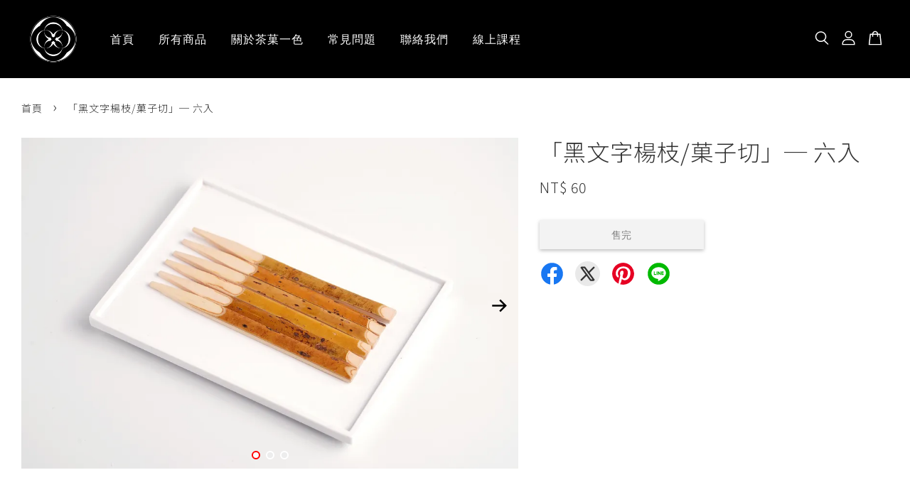

--- FILE ---
content_type: text/html; charset=UTF-8
request_url: https://www.sakaisshiki.com/products/-%E9%BB%91%E6%96%87%E5%AD%97%E6%A5%8A%E6%9E%9D-%E8%8F%93%E5%AD%90%E5%88%87-%E5%85%AD%E5%85%A5
body_size: 40711
content:
<!doctype html>
<!--[if lt IE 7]><html class="no-js lt-ie9 lt-ie8 lt-ie7" lang="en"> <![endif]-->
<!--[if IE 7]><html class="no-js lt-ie9 lt-ie8" lang="en"> <![endif]-->
<!--[if IE 8]><html class="no-js lt-ie9" lang="en"> <![endif]-->
<!--[if IE 9 ]><html class="ie9 no-js"> <![endif]-->
<!--[if (gt IE 9)|!(IE)]><!--> <html class="no-js"> <!--<![endif]-->
<head>

  <!-- Basic page needs ================================================== -->
  <meta charset="utf-8">
  <meta http-equiv="X-UA-Compatible" content="IE=edge,chrome=1">

  
  <link rel="icon" href="https://cdn.store-assets.com/s/763588/f/7048526.png" />
  
<link rel="preconnect" href="https://fonts.googleapis.com">
<link rel="preconnect" href="https://fonts.gstatic.com" crossorigin>
<link href="https://fonts.googleapis.com/css2?family=Noto+Sans+TC:wght@300&display=swap" rel="stylesheet"> 
  <!-- Title and description ================================================== -->
  <title>
  「黑文字楊枝/菓子切」─ 六入 &ndash; 茶菓一色
  </title>

  
  <meta name="description" content="商品描述 內容物： 黑文字楊枝/菓子切 * 6入 商品介紹: 尺寸:長9cm*寬0.6cm 品嚐和菓子時的專用菓子切。 付款方式 ・綠界線上信用卡刷卡服務 (支援 MASTER/ VISA/ JCB) ・AMT（持代碼至實體ATM或網路銀行繳費） ・超商條碼、超商代碼 (持代碼至超商印出帳單繳費 ) 購買前注意事項 (1) 宅配運送有一定風險，下單前請詳閱注意事項，若無法承擔風險請勿下單。 (2) 運送過程難避免裝飾掉落等問題，均不在毀壞補償範圍內。 (3) 收到商品後請立即檢查商品，確認是否有">
  

  <!-- Social meta ================================================== -->
  

  <meta property="og:type" content="product">
  <meta property="og:title" content="「黑文字楊枝/菓子切」─ 六入">
  <meta property="og:url" content="https://www.sakaisshiki.com/products/-黑文字楊枝-菓子切-六入">
  
  <meta property="og:image" content="https://cdn.store-assets.com/s/763588/i/54235959.jpeg?width=480&format=webp">
  <meta property="og:image:secure_url" content="https://cdn.store-assets.com/s/763588/i/54235959.jpeg?width=480&format=webp">
  
  <meta property="og:image" content="https://cdn.store-assets.com/s/763588/i/54235971.jpeg?width=480&format=webp">
  <meta property="og:image:secure_url" content="https://cdn.store-assets.com/s/763588/i/54235971.jpeg?width=480&format=webp">
  
  <meta property="og:image" content="https://cdn.store-assets.com/s/763588/i/54235958.jpeg?width=480&format=webp">
  <meta property="og:image:secure_url" content="https://cdn.store-assets.com/s/763588/i/54235958.jpeg?width=480&format=webp">
  
  <meta property="og:price:amount" content="60">
  <meta property="og:price:currency" content="TWD">


<meta property="og:description" content="商品描述 內容物： 黑文字楊枝/菓子切 * 6入 商品介紹: 尺寸:長9cm*寬0.6cm 品嚐和菓子時的專用菓子切。 付款方式 ・綠界線上信用卡刷卡服務 (支援 MASTER/ VISA/ JCB) ・AMT（持代碼至實體ATM或網路銀行繳費） ・超商條碼、超商代碼 (持代碼至超商印出帳單繳費 ) 購買前注意事項 (1) 宅配運送有一定風險，下單前請詳閱注意事項，若無法承擔風險請勿下單。 (2) 運送過程難避免裝飾掉落等問題，均不在毀壞補償範圍內。 (3) 收到商品後請立即檢查商品，確認是否有">
<meta property="og:site_name" content="茶菓一色">



  <meta name="twitter:card" content="summary">




  <meta name="twitter:title" content="「黑文字楊枝/菓子切」─ 六入">
  <meta name="twitter:description" content="商品描述內容物：
黑文字楊枝/菓子切 * 6入
商品介紹:
尺寸:長9cm*寬0.6cm
品嚐和菓子時的專用菓子切。付款方式・綠界線上信用卡刷卡服務 (支援 MASTER/ VISA/ JCB)
・AMT（持代碼至實體ATM或網路銀行繳費）
・超商條碼、超商代碼 (持代碼至超商印出帳單繳費 )購買前注意事項(1) &amp;nbsp;宅配運送有一定風險，下單前請詳閱注意事項，若無法承擔風險請勿下單。(2)">
  <meta name="twitter:image" content="">
  <meta name="twitter:image:width" content="480">
  <meta name="twitter:image:height" content="480">




  <!-- Helpers ================================================== -->
  <link rel="canonical" href="https://www.sakaisshiki.com/products/-黑文字楊枝-菓子切-六入">
  <meta name="viewport" content="width=device-width, initial-scale=1.0, minimum-scale=1.0, maximum-scale=3.0">
  <meta name="theme-color" content="">

  <!-- CSS ================================================== -->
  <link href="https://store-themes.easystore.co/763588/themes/3199/assets/timber.css?t=1768935655" rel="stylesheet" type="text/css" media="screen" />
  <link href="https://store-themes.easystore.co/763588/themes/3199/assets/theme.css?t=1768935655" rel="stylesheet" type="text/css" media="screen" />

  



<link href="https://fonts.googleapis.com/css?family=Fjalla+One&display=swap" rel="stylesheet">


  <script src="//ajax.googleapis.com/ajax/libs/jquery/1.11.0/jquery.min.js" type="text/javascript" ></script>
  <!-- Header hook for plugins ================================================== -->
  
<!-- ScriptTags -->
<script>window.__st={'p': 'product', 'cid': ''};</script><script src='/assets/events.js'></script><script>(function(){function asyncLoad(){var urls=['/assets/facebook-pixel.js?v=1.1.1651979880','/assets/traffic.js?v=1','https://apps.easystore.co/facebook-login/script.js?shop=zhelizheli-2.easy.co'];for(var i=0;i<urls.length;i++){var s=document.createElement('script');s.type='text/javascript';s.async=true;s.src=urls[i];var x=document.getElementsByTagName('script')[0];x.parentNode.insertBefore(s, x);}}window.attachEvent ? window.attachEvent('onload', asyncLoad) : window.addEventListener('load', asyncLoad, false);})();</script>
<!-- /ScriptTags -->


  
<!--[if lt IE 9]>
<script src="//cdnjs.cloudflare.com/ajax/libs/html5shiv/3.7.2/html5shiv.min.js" type="text/javascript" ></script>
<script src="https://store-themes.easystore.co/763588/themes/3199/assets/respond.min.js?t=1768935655" type="text/javascript" ></script>
<link href="https://store-themes.easystore.co/763588/themes/3199/assets/respond-proxy.html" id="respond-proxy" rel="respond-proxy" />
<link href="//www.sakaisshiki.com/search?q=0634a734b765baf2d3bf80044fa813fd" id="respond-redirect" rel="respond-redirect" />
<script src="//www.sakaisshiki.com/search?q=0634a734b765baf2d3bf80044fa813fd" type="text/javascript"></script>
<![endif]-->



  <script src="https://store-themes.easystore.co/763588/themes/3199/assets/modernizr.min.js?t=1768935655" type="text/javascript" ></script>

  
  
  <script>
  (function(i,s,o,g,r,a,m){i['GoogleAnalyticsObject']=r;i[r]=i[r]||function(){
  (i[r].q=i[r].q||[]).push(arguments)},i[r].l=1*new Date();a=s.createElement(o),
  m=s.getElementsByTagName(o)[0];a.async=1;a.src=g;m.parentNode.insertBefore(a,m)
  })(window,document,'script','https://www.google-analytics.com/analytics.js','ga');

  ga('create', '', 'auto','myTracker');
  ga('myTracker.send', 'pageview');

  </script>
  
</head>

<body id="-----------------------------------------" class="template-product  has-sticky-btm-bar" >

  <ul id="MobileNav" class="mobile-nav">
  
  <li class="mobile-nav_icon-x">
    
      




  	
  	<span class="MobileNavTrigger icon icon-x"></span>
  </li>
  
  
  <li class="mobile-nav__link" aria-haspopup="true">
    
    <a href="/" >
      首頁
    </a>
    
  </li>
  
  
  <li class="mobile-nav__link" aria-haspopup="true">
    
    <a href="/collections/all" >
      所有商品
    </a>
    
  </li>
  
  
  <li class="mobile-nav__link" aria-haspopup="true">
    
    <a href="/pages/關於茶菓一色" >
      關於茶菓一色
    </a>
    
  </li>
  
  
  <li class="mobile-nav__link" aria-haspopup="true">
    
    <a href="/pages/常見問題" >
      常見問題
    </a>
    
  </li>
  
  
  <li class="mobile-nav__link" aria-haspopup="true">
    
    <a href="/pages/聯絡我們" >
      聯絡我們
    </a>
    
  </li>
  
  
  <li class="mobile-nav__link" aria-haspopup="true">
    
    <a href="/pages/線上課程" >
      線上課程
    </a>
    
  </li>
  

  

  
  
  
  <li class="mobile-nav__link">
    <a href="/account/login">登入</a>
  </li>
  
  <li class="mobile-nav__link">
    <a href="/account/register">註冊帳號</a>
  </li>
  
  
  
  
  <li class="mobile-nav__link header-bar__search-wrapper">
    
    <div class="header-bar__module header-bar__search mobile-nav_search">
      
  <form action="/search" method="get" class="header-bar__search-form clearfix" role="search">
    
    <button type="submit" class="btn icon-fallback-text header-bar__search-submit">
      <span class="icon icon-search" aria-hidden="true"></span>
      <span class="fallback-text">搜尋</span>
    </button>
    <input type="search" name="q" value="" aria-label="搜尋" class="header-bar__search-input" placeholder="搜尋" autocomplete="off">
    <div class="dropdown" id="searchDropdown"></div>
    <input type="hidden" name="search_history" id="search_history">
  </form>




<script>
  var _search_history_listings = ""
  if(_search_history_listings != "") localStorage.setItem('searchHistory', JSON.stringify(_search_history_listings));

  function clearAll() {
    localStorage.removeItem('searchHistory');
  
    var customer = "";
    if(customer) {
      // Your logic to clear all data or call an endpoint
      fetch('/account/search_histories', {
          method: 'DELETE',
          headers: {
            "Content-Type": "application/json",
            "X-Requested-With": "XMLHttpRequest"
          },
          body: JSON.stringify({
            _token: "ykAU4lbZXEjaFzubkZWV1rM2BEXzsVRRs6v7Iwoy"
          }),
      })
      .then(response => response.json())
    }
  }
  // End - store view history in local storage
  
  // search history dropdown  
  var searchInputs = document.querySelectorAll('input[type=search]');
  
  if(searchInputs.length > 0) {
    
    searchInputs.forEach((searchInput)=>{
    
      searchInput.addEventListener('focus', function() {
        var searchDropdown = searchInput.closest('form').querySelector('#searchDropdown');
        searchDropdown.innerHTML = ''; // Clear existing items
  
        // retrieve data from local storage
        var searchHistoryData = JSON.parse(localStorage.getItem('searchHistory')) || [];
  
        // Convert JSON to string
        var search_history_json = JSON.stringify(searchHistoryData);
  
        // Set the value of the hidden input
        searchInput.closest('form').querySelector("#search_history").value = search_history_json;
  
        // create dropdown items
        var clearAllItem = document.createElement('div');
        clearAllItem.className = 'dropdown-item clear-all';
        clearAllItem.textContent = 'Clear';
        clearAllItem.addEventListener('click', function() {
            clearAll();
            searchDropdown.style.display = 'none';
            searchInput.classList.remove('is-focus');
        });
        searchDropdown.appendChild(clearAllItem);
  
        // create dropdown items
        searchHistoryData.forEach(function(item) {
          var dropdownItem = document.createElement('div');
          dropdownItem.className = 'dropdown-item';
          dropdownItem.textContent = item.term;
          dropdownItem.addEventListener('click', function() {
            searchInput.value = item.term;
            searchDropdown.style.display = 'none';
          });
          searchDropdown.appendChild(dropdownItem);
        });
  
        if(searchHistoryData.length > 0){
          // display the dropdown
          searchInput.classList.add('is-focus');
          document.body.classList.add('search-input-focus');
          searchDropdown.style.display = 'block';
        }
      });
  
      searchInput.addEventListener("focusout", (event) => {
        var searchDropdown = searchInput.closest('form').querySelector('#searchDropdown');
        searchInput.classList.remove('is-focus');
        searchDropdown.classList.add('transparent');
        setTimeout(()=>{
          searchDropdown.style.display = 'none';
          searchDropdown.classList.remove('transparent');
          document.body.classList.remove('search-input-focus');
        }, 400);
      });
    })
  }
  // End - search history dropdown
</script>
    </div>
    
  </li>
  
  
</ul>
<div id="MobileNavOutside" class="mobile-nav-outside"></div>


<div id="PageContainer" class="page-container">
  
<!-- Snippet:global/body_start: Console Extension -->
<div id='es_console' style='display: none;'>763588</div>
<!-- /Snippet -->

  
    <style>
  .search-modal__form{
    position: relative;
  }
  
  .dropdown-wrapper {
    position: relative;
  }
  
  .dropdown-wrapper:hover .dropdown {
    display: block;
  }
  
  .header-icon-nav .dropdown {
    left: -80px;
  }
  
  .dropdown {
    display: none;
    position: absolute;
    top: 100%;
    left: 0px;
    width: 100%;
    padding: 8px;
    background-color: #fff;
    z-index: 1000;
    border-radius: 5px;
    border: 1px solid rgba(var(--color-foreground), 1);
    border-top: none;
    overflow-x: hidden;
    overflow-y: auto;
    max-height: 350px;
    min-width: 150px;
    box-shadow: 0 0 5px rgba(0,0,0,0.1);
  }
    
  .dropdown a{
    text-decoration: none;
    color: #000 !important;
  }
  
  .dropdown-item {
    padding: 0.4rem 2rem;
    cursor: pointer;
    line-height: 1.4;
    overflow: hidden;
    text-overflow: ellipsis;
    white-space: nowrap;
  }
  
  .dropdown-item:hover{
    background-color: #f3f3f3;
  }
  
  .search__input.is-focus{
    border-radius: 15px;
    border-bottom-left-radius: 0;
    border-bottom-right-radius: 0;
    border: 1px solid rgba(var(--color-foreground), 1);
    border-bottom: none;
    box-shadow: none;
  }
  
  .clear-all {
    text-align: right;
    padding: 0 2rem 0.2rem;
    line-height: 1;
    font-size: 70%;
    margin-bottom: -2px;
  }
  
  .clear-all:hover{
    background-color: #fff;
  }
  
  .referral-notification {
    position: absolute;
    top: 100%;
    right: -12px;
    background: white;
    border: 1px solid #e0e0e0;
    border-radius: 8px;
    box-shadow: 0 4px 12px rgba(0, 0, 0, 0.15);
    width: 280px;
    z-index: 1000;
    padding: 16px;
    margin-top: 8px;
    font-size: 14px;
    line-height: 1.4;
  }
  
  .referral-notification::before {
    content: '';
    position: absolute;
    top: -8px;
    right: 20px;
    width: 0;
    height: 0;
    border-left: 8px solid transparent;
    border-right: 8px solid transparent;
    border-bottom: 8px solid white;
  }
  
  .referral-notification::after {
    content: '';
    position: absolute;
    top: -9px;
    right: 20px;
    width: 0;
    height: 0;
    border-left: 8px solid transparent;
    border-right: 8px solid transparent;
    border-bottom: 8px solid #e0e0e0;
  }
  
  .referral-notification h4 {
    margin: 0 0 8px 0;
    color: #2196F3;
    font-size: 16px;
    font-weight: 600;
  }
  
  .referral-notification p {
    margin: 0 0 12px 0;
    color: #666;
  }
  
  .referral-notification .referral-code {
    background: #f5f5f5;
    padding: 8px;
    border-radius: 4px;
    font-family: monospace;
    font-size: 13px;
    text-align: center;
    margin: 8px 0;
    border: 1px solid #ddd;
  }
  
  .referral-notification .close-btn {
    position: absolute;
    top: 8px;
    right: 8px;
    background: none;
    border: none;
    font-size: 18px;
    color: #999;
    cursor: pointer;
    padding: 0;
    width: 20px;
    height: 20px;
    line-height: 1;
  }
  
  .referral-notification .close-btn:hover {
    color: #333;
  }
  
  .referral-notification .action-btn {
    background: #2196F3;
    color: white;
    border: none;
    padding: 8px 16px;
    border-radius: 4px;
    cursor: pointer;
    font-size: 12px;
    margin-right: 8px;
    margin-top: 8px;
  }
  
  .referral-notification .action-btn:hover {
    background: #1976D2;
  }
  
  .referral-notification .dismiss-btn {
    background: transparent;
    color: #666;
    border: 1px solid #ddd;
    padding: 8px 16px;
    border-radius: 4px;
    cursor: pointer;
    font-size: 12px;
    margin-top: 8px;
  }
  
  .referral-notification .dismiss-btn:hover {
    background: #f5f5f5;
  }
  .referral-modal__dialog {
    transform: translate(-50%, 0);
    transition: transform var(--duration-default) ease, visibility 0s;
    z-index: 10000;
    position: fixed;
    top: 20vh;
    left: 50%;
    width: 100%;
    max-width: 350px;
    box-shadow: 0 4px 12px rgba(0, 0, 0, 0.15);
    border-radius: 12px;
    background-color: #fff;
    color: #000;
    padding: 20px;
    text-align: center;
  }
  .modal-overlay.referral-modal-overlay {
    position: fixed;
    top: 0;
    left: 0;
    width: 100%;
    height: 100%;
    background-color: rgba(0, 0, 0, 0.7);
    z-index: 2001;
    display: block;
    opacity: 1;
    transition: opacity var(--duration-default) ease, visibility 0s;
  }
</style>

<header class="header-bar  sticky-topbar">
  <div class="header-bg-wrapper">
    <div class="header-wrapper wrapper">
      

      <div class="logo-header" role="banner">

              
                    <div class="h1 site-header__logo" itemscope itemtype="http://schema.org/Organization">
              
                    
                        
                          
                            <a href="/" class="logo-wrapper" itemprop="url">
                              <img src="https://cdn.store-assets.com/s/763588/f/7048802.png?width=350&format=webp" alt="茶菓一色" itemprop="logo">
                            </a>
                          
                        

                    
              
                </div>
              

      </div>

      <div class="header-nav-bar medium-down--hide">
          
<ul class="site-nav large--text-center" id="AccessibleNav">
  
    
    
      <li >
        <a href="/"  class="site-nav__link">首頁</a>
      </li>
    
  
    
    
      <li >
        <a href="/collections/all"  class="site-nav__link">所有商品</a>
      </li>
    
  
    
    
      <li >
        <a href="/pages/關於茶菓一色"  class="site-nav__link">關於茶菓一色</a>
      </li>
    
  
    
    
      <li >
        <a href="/pages/常見問題"  class="site-nav__link">常見問題</a>
      </li>
    
  
    
    
      <li >
        <a href="/pages/聯絡我們"  class="site-nav__link">聯絡我們</a>
      </li>
    
  
    
    
      <li >
        <a href="/pages/線上課程"  class="site-nav__link">線上課程</a>
      </li>
    
  
  
  
      
        
          
        
          
        
      
  
  
  
</ul>

      </div>

      <div class="desktop-header-nav medium-down--hide">


        <div class="header-subnav">
          






          <div class="header-icon-nav">

                

                


                
                  
                    <div class="header-bar__module">
                      
  <a class="popup-with-form" href="#search-form">
    



	<svg class="icon-search svg-icon" id="Layer_1" data-name="Layer 1" xmlns="http://www.w3.org/2000/svg" viewBox="0 0 100 100"><title>icon-search</title><path d="M68.5,65.87a35.27,35.27,0,1,0-5.4,4.5l23.11,23.1a3.5,3.5,0,1,0,5-4.94ZM14.82,41A28.47,28.47,0,1,1,43.28,69.43,28.5,28.5,0,0,1,14.82,41Z"/></svg>    

  

  </a>



<!-- form itself -->
<div id="search-form" class="white-popup-block mfp-hide popup-search">
  <div class="popup-search-content">
    <form action="/search" method="get" class="input-group search-bar" role="search">
      
      <span class="input-group-btn">
        <button type="submit" class="btn icon-fallback-text">
          <span class="icon icon-search" aria-hidden="true"></span>
          <span class="fallback-text">搜尋</span>
        </button>
      </span>
      <input type="search" name="q" value="" placeholder="搜尋" class="input-group-field" aria-label="搜尋" placeholder="搜尋" autocomplete="off">
      <div class="dropdown" id="searchDropdown"></div>
      <input type="hidden" name="search_history" id="search_history">
    </form>
  </div>
</div>

<script src="https://store-themes.easystore.co/763588/themes/3199/assets/magnific-popup.min.js?t=1768935655" type="text/javascript" ></script>
<script>
$(document).ready(function() {
	$('.popup-with-form').magnificPopup({
		type: 'inline',
		preloader: false,
		focus: '#name',
      	mainClass: 'popup-search-bg-wrapper',

		// When elemened is focused, some mobile browsers in some cases zoom in
		// It looks not nice, so we disable it:
		callbacks: {
			beforeOpen: function() {
				if($(window).width() < 700) {
					this.st.focus = false;
				} else {
					this.st.focus = '#name';
				}
			}
		}
	});
});
</script>


<script>
  var _search_history_listings = ""
  if(_search_history_listings != "") localStorage.setItem('searchHistory', JSON.stringify(_search_history_listings));

  function clearAll() {
    localStorage.removeItem('searchHistory');
  
    var customer = "";
    if(customer) {
      // Your logic to clear all data or call an endpoint
      fetch('/account/search_histories', {
          method: 'DELETE',
          headers: {
            "Content-Type": "application/json",
            "X-Requested-With": "XMLHttpRequest"
          },
          body: JSON.stringify({
            _token: "ykAU4lbZXEjaFzubkZWV1rM2BEXzsVRRs6v7Iwoy"
          }),
      })
      .then(response => response.json())
    }
  }
  // End - store view history in local storage
  
  // search history dropdown  
  var searchInputs = document.querySelectorAll('input[type=search]');
  
  if(searchInputs.length > 0) {
    
    searchInputs.forEach((searchInput)=>{
    
      searchInput.addEventListener('focus', function() {
        var searchDropdown = searchInput.closest('form').querySelector('#searchDropdown');
        searchDropdown.innerHTML = ''; // Clear existing items
  
        // retrieve data from local storage
        var searchHistoryData = JSON.parse(localStorage.getItem('searchHistory')) || [];
  
        // Convert JSON to string
        var search_history_json = JSON.stringify(searchHistoryData);
  
        // Set the value of the hidden input
        searchInput.closest('form').querySelector("#search_history").value = search_history_json;
  
        // create dropdown items
        var clearAllItem = document.createElement('div');
        clearAllItem.className = 'dropdown-item clear-all';
        clearAllItem.textContent = 'Clear';
        clearAllItem.addEventListener('click', function() {
            clearAll();
            searchDropdown.style.display = 'none';
            searchInput.classList.remove('is-focus');
        });
        searchDropdown.appendChild(clearAllItem);
  
        // create dropdown items
        searchHistoryData.forEach(function(item) {
          var dropdownItem = document.createElement('div');
          dropdownItem.className = 'dropdown-item';
          dropdownItem.textContent = item.term;
          dropdownItem.addEventListener('click', function() {
            searchInput.value = item.term;
            searchDropdown.style.display = 'none';
          });
          searchDropdown.appendChild(dropdownItem);
        });
  
        if(searchHistoryData.length > 0){
          // display the dropdown
          searchInput.classList.add('is-focus');
          document.body.classList.add('search-input-focus');
          searchDropdown.style.display = 'block';
        }
      });
  
      searchInput.addEventListener("focusout", (event) => {
        var searchDropdown = searchInput.closest('form').querySelector('#searchDropdown');
        searchInput.classList.remove('is-focus');
        searchDropdown.classList.add('transparent');
        setTimeout(()=>{
          searchDropdown.style.display = 'none';
          searchDropdown.classList.remove('transparent');
          document.body.classList.remove('search-input-focus');
        }, 400);
      });
    })
  }
  // End - search history dropdown
</script>
                    </div>
                  
                




                
                  <div class="header-bar__module dropdown-wrapper">
                    
                      <a href="/account/login">



    <svg class="svg-icon" id="Layer_1" data-name="Layer 1" xmlns="http://www.w3.org/2000/svg" viewBox="0 0 100 100"><title>icon-profile</title><path d="M50,51.8A24.4,24.4,0,1,0,25.6,27.4,24.43,24.43,0,0,0,50,51.8ZM50,10A17.4,17.4,0,1,1,32.6,27.4,17.43,17.43,0,0,1,50,10Z"/><path d="M62.66,57.66H37.34a30.54,30.54,0,0,0-30.5,30.5V93.5a3.5,3.5,0,0,0,3.5,3.5H89.66a3.5,3.5,0,0,0,3.5-3.5V88.16A30.54,30.54,0,0,0,62.66,57.66ZM86.16,90H13.84V88.16a23.53,23.53,0,0,1,23.5-23.5H62.66a23.53,23.53,0,0,1,23.5,23.5Z"/></svg>

  
</a>

                      <!-- Referral Notification Popup for Desktop -->
                      <div id="referralNotification" class="referral-notification" style="display: none;">
                        <button class="close-btn" onclick="dismissReferralNotification()">&times;</button>
                        <div style="text-align: center; margin-bottom: 16px;">
                          <div style="width: 100px; height: 100px; margin: 0 auto;">
                            <img src="https://resources.easystore.co/storefront/icons/channels/vector_referral_program.svg">
                          </div>
                        </div>
                        <p id="referralSignupMessage" style="text-align: center; font-size: 14px; color: #666; margin: 0 0 20px 0;">
                          您的好友送您   回饋金！立即註冊領取。
                        </p>
                        <div style="text-align: center;">
                          <button class="btn" onclick="goToSignupPage()" style="width: 100%; color: #fff;">
                            註冊
                          </button>
                        </div>
                      </div>
                    
                  </div>
                

                <div class="header-bar__module cart-page-link-wrapper">
                  <span class="header-bar__sep" aria-hidden="true"></span>
                  <a class="CartDrawerTrigger cart-page-link">
                    



	<svg class="svg-icon" id="Layer_1" data-name="Layer 1" xmlns="http://www.w3.org/2000/svg" viewBox="0 0 100 100"><title>icon-bag</title><path d="M91.78,93.11,84.17,24.44a3.5,3.5,0,0,0-3.48-3.11H69.06C67.53,10.94,59.57,3,50,3S32.47,10.94,30.94,21.33H19.31a3.5,3.5,0,0,0-3.48,3.11L8.22,93.11A3.49,3.49,0,0,0,11.69,97H88.31a3.49,3.49,0,0,0,3.47-3.89ZM50,10c5.76,0,10.6,4.83,12,11.33H38.05C39.4,14.83,44.24,10,50,10ZM15.6,90l6.84-61.67h8.23v9.84a3.5,3.5,0,0,0,7,0V28.33H62.33v9.84a3.5,3.5,0,0,0,7,0V28.33h8.23L84.4,90Z"/></svg>	

  

                    <span class="cart-count header-bar__cart-count hidden-count">0</span>
                  </a>
                </div>


                
                  
                


          </div>
        </div>



      </div>
      
	  <div class="mobile-header-icons large--hide">
        
        <div class="large--hide">
          
  <a class="popup-with-form" href="#search-form">
    



	<svg class="icon-search svg-icon" id="Layer_1" data-name="Layer 1" xmlns="http://www.w3.org/2000/svg" viewBox="0 0 100 100"><title>icon-search</title><path d="M68.5,65.87a35.27,35.27,0,1,0-5.4,4.5l23.11,23.1a3.5,3.5,0,1,0,5-4.94ZM14.82,41A28.47,28.47,0,1,1,43.28,69.43,28.5,28.5,0,0,1,14.82,41Z"/></svg>    

  

  </a>



<!-- form itself -->
<div id="search-form" class="white-popup-block mfp-hide popup-search">
  <div class="popup-search-content">
    <form action="/search" method="get" class="input-group search-bar" role="search">
      
      <span class="input-group-btn">
        <button type="submit" class="btn icon-fallback-text">
          <span class="icon icon-search" aria-hidden="true"></span>
          <span class="fallback-text">搜尋</span>
        </button>
      </span>
      <input type="search" name="q" value="" placeholder="搜尋" class="input-group-field" aria-label="搜尋" placeholder="搜尋" autocomplete="off">
      <div class="dropdown" id="searchDropdown"></div>
      <input type="hidden" name="search_history" id="search_history">
    </form>
  </div>
</div>

<script src="https://store-themes.easystore.co/763588/themes/3199/assets/magnific-popup.min.js?t=1768935655" type="text/javascript" ></script>
<script>
$(document).ready(function() {
	$('.popup-with-form').magnificPopup({
		type: 'inline',
		preloader: false,
		focus: '#name',
      	mainClass: 'popup-search-bg-wrapper',

		// When elemened is focused, some mobile browsers in some cases zoom in
		// It looks not nice, so we disable it:
		callbacks: {
			beforeOpen: function() {
				if($(window).width() < 700) {
					this.st.focus = false;
				} else {
					this.st.focus = '#name';
				}
			}
		}
	});
});
</script>


<script>
  var _search_history_listings = ""
  if(_search_history_listings != "") localStorage.setItem('searchHistory', JSON.stringify(_search_history_listings));

  function clearAll() {
    localStorage.removeItem('searchHistory');
  
    var customer = "";
    if(customer) {
      // Your logic to clear all data or call an endpoint
      fetch('/account/search_histories', {
          method: 'DELETE',
          headers: {
            "Content-Type": "application/json",
            "X-Requested-With": "XMLHttpRequest"
          },
          body: JSON.stringify({
            _token: "ykAU4lbZXEjaFzubkZWV1rM2BEXzsVRRs6v7Iwoy"
          }),
      })
      .then(response => response.json())
    }
  }
  // End - store view history in local storage
  
  // search history dropdown  
  var searchInputs = document.querySelectorAll('input[type=search]');
  
  if(searchInputs.length > 0) {
    
    searchInputs.forEach((searchInput)=>{
    
      searchInput.addEventListener('focus', function() {
        var searchDropdown = searchInput.closest('form').querySelector('#searchDropdown');
        searchDropdown.innerHTML = ''; // Clear existing items
  
        // retrieve data from local storage
        var searchHistoryData = JSON.parse(localStorage.getItem('searchHistory')) || [];
  
        // Convert JSON to string
        var search_history_json = JSON.stringify(searchHistoryData);
  
        // Set the value of the hidden input
        searchInput.closest('form').querySelector("#search_history").value = search_history_json;
  
        // create dropdown items
        var clearAllItem = document.createElement('div');
        clearAllItem.className = 'dropdown-item clear-all';
        clearAllItem.textContent = 'Clear';
        clearAllItem.addEventListener('click', function() {
            clearAll();
            searchDropdown.style.display = 'none';
            searchInput.classList.remove('is-focus');
        });
        searchDropdown.appendChild(clearAllItem);
  
        // create dropdown items
        searchHistoryData.forEach(function(item) {
          var dropdownItem = document.createElement('div');
          dropdownItem.className = 'dropdown-item';
          dropdownItem.textContent = item.term;
          dropdownItem.addEventListener('click', function() {
            searchInput.value = item.term;
            searchDropdown.style.display = 'none';
          });
          searchDropdown.appendChild(dropdownItem);
        });
  
        if(searchHistoryData.length > 0){
          // display the dropdown
          searchInput.classList.add('is-focus');
          document.body.classList.add('search-input-focus');
          searchDropdown.style.display = 'block';
        }
      });
  
      searchInput.addEventListener("focusout", (event) => {
        var searchDropdown = searchInput.closest('form').querySelector('#searchDropdown');
        searchInput.classList.remove('is-focus');
        searchDropdown.classList.add('transparent');
        setTimeout(()=>{
          searchDropdown.style.display = 'none';
          searchDropdown.classList.remove('transparent');
          document.body.classList.remove('search-input-focus');
        }, 400);
      });
    })
  }
  // End - search history dropdown
</script>
        </div>


        <!--  Mobile cart  -->
        <div class="large--hide">
          <a class="CartDrawerTrigger cart-page-link mobile-cart-page-link">
            



	<svg class="svg-icon" id="Layer_1" data-name="Layer 1" xmlns="http://www.w3.org/2000/svg" viewBox="0 0 100 100"><title>icon-bag</title><path d="M91.78,93.11,84.17,24.44a3.5,3.5,0,0,0-3.48-3.11H69.06C67.53,10.94,59.57,3,50,3S32.47,10.94,30.94,21.33H19.31a3.5,3.5,0,0,0-3.48,3.11L8.22,93.11A3.49,3.49,0,0,0,11.69,97H88.31a3.49,3.49,0,0,0,3.47-3.89ZM50,10c5.76,0,10.6,4.83,12,11.33H38.05C39.4,14.83,44.24,10,50,10ZM15.6,90l6.84-61.67h8.23v9.84a3.5,3.5,0,0,0,7,0V28.33H62.33v9.84a3.5,3.5,0,0,0,7,0V28.33h8.23L84.4,90Z"/></svg>	

  

            <span class="cart-count hidden-count">0</span>
          </a>
        </div>

        <!--  Mobile hamburger  -->
        <div class="large--hide">
          <a class="mobile-nav-trigger MobileNavTrigger">
            



    <svg class="svg-icon" id="Layer_1" data-name="Layer 1" xmlns="http://www.w3.org/2000/svg" viewBox="0 0 100 100"><title>icon-nav-menu</title><path d="M6.7,26.34H93a3.5,3.5,0,0,0,0-7H6.7a3.5,3.5,0,0,0,0,7Z"/><path d="M93.3,46.5H7a3.5,3.5,0,0,0,0,7H93.3a3.5,3.5,0,1,0,0-7Z"/><path d="M93.3,73.66H7a3.5,3.5,0,1,0,0,7H93.3a3.5,3.5,0,0,0,0-7Z"/></svg>

  

          </a>
        </div>
      
        
          
          <!-- Referral Notification Modal for Mobile -->
          <details-modal class="referral-modal" id="referralMobileModal">
            <details>
              <summary class="referral-modal__toggle" aria-haspopup="dialog" aria-label="Open referral modal" style="display: none;">
              </summary>
              <div class="modal-overlay referral-modal-overlay"></div>
              <div class="referral-modal__dialog" role="dialog" aria-modal="true" aria-label="Referral notification">
                <div class="referral-modal__content">
                  <button type="button" class="modal__close-button" aria-label="Close" onclick="closeMobileReferralModal()" style="position: absolute; top: 16px; right: 16px; background: none; border: none; font-size: 24px; cursor: pointer;">
                    &times;
                  </button>

                  <div style="margin-bottom: 24px;">
                    <div style="width: 120px; height: 120px; margin: 0 auto 20px;">
                      <img src="https://resources.easystore.co/storefront/icons/channels/vector_referral_program.svg" style="width: 100%; height: 100%;">
                    </div>
                  </div>

                  <p id="referralSignupMessageMobile" style="font-size: 16px; color: #333; margin: 0 0 30px 0; line-height: 1.5;">
                    您的好友送您   回饋金！立即註冊領取。
                  </p>

                  <button type="button" class="btn" onclick="goToSignupPageFromMobile()" style="width: 100%; color: #fff;">
                    註冊
                  </button>
                </div>
              </div>
            </details>
          </details-modal>
          
        
      
      </div>


    </div>
  </div>
</header>






    
    <main class="wrapper main-content" role="main">
      <div class="grid">
          <div class="grid__item">
            
  
            
<div itemscope itemtype="http://schema.org/Product">

  <meta itemprop="url" content="https://www.sakaisshiki.com/products/-黑文字楊枝-菓子切-六入">
  <meta itemprop="image" content="https://cdn.store-assets.com/s/763588/i/54235959.jpeg?width=480&format=webp">
  

  <div class="section-header section-header--breadcrumb medium--hide small--hide">
    
<nav class="breadcrumb" role="navigation" aria-label="breadcrumbs">
  <a href="/" title="返回到首頁">首頁</a>

  

    
    <span aria-hidden="true" class="breadcrumb__sep">&rsaquo;</span>
    <span>「黑文字楊枝/菓子切」─ 六入</span>

  
</nav>


  </div>
  
  <div class="product-single">
    <div class="grid product-single__hero">
      <div class="grid__item large--seven-twelfths">
        
        <div id="ProductPhoto" class="product-slider flexslider-has-thumbs">
          <div id="overlayZoom"></div>
          
          <div class="flexslider transparent">
            <ul class="slides">
              
              <li data-thumb="https://cdn.store-assets.com/s/763588/i/54235959.jpeg?width=1024&format=webp" id="image-id-54235959">
                <div class="slide-img product-zoomable mfp-Images" data-image-id="54235959" data-image-type="Images" href="https://cdn.store-assets.com/s/763588/i/54235959.jpeg?width=1024&format=webp">
                  <img src="https://cdn.store-assets.com/s/763588/i/54235959.jpeg?width=1024&format=webp" alt="DSC09540" onmousemove="zoomIn(event)" onmouseout="zoomOut()">
                </div>
              </li>
              
              <li data-thumb="https://cdn.store-assets.com/s/763588/i/54235971.jpeg?width=1024&format=webp" id="image-id-54235971">
                <div class="slide-img product-zoomable mfp-Images" data-image-id="54235971" data-image-type="Images" href="https://cdn.store-assets.com/s/763588/i/54235971.jpeg?width=1024&format=webp">
                  <img src="https://cdn.store-assets.com/s/763588/i/54235971.jpeg?width=1024&format=webp" alt="DSC09550" onmousemove="zoomIn(event)" onmouseout="zoomOut()">
                </div>
              </li>
              
              <li data-thumb="https://cdn.store-assets.com/s/763588/i/54235958.jpeg?width=1024&format=webp" id="image-id-54235958">
                <div class="slide-img product-zoomable mfp-Images" data-image-id="54235958" data-image-type="Images" href="https://cdn.store-assets.com/s/763588/i/54235958.jpeg?width=1024&format=webp">
                  <img src="https://cdn.store-assets.com/s/763588/i/54235958.jpeg?width=1024&format=webp" alt="DSC09571" onmousemove="zoomIn(event)" onmouseout="zoomOut()">
                </div>
              </li>
              
            </ul>
          </div>
          
        </div>


        
        <ul class="gallery hidden">
          
            
            
              <li data-image-id="54235959" class="gallery__item" data-mfp-src="https://cdn.store-assets.com/s/763588/i/54235959.jpeg?width=1024&format=webp">
              </li>
            

          
            
            
              <li data-image-id="54235971" class="gallery__item" data-mfp-src="https://cdn.store-assets.com/s/763588/i/54235971.jpeg?width=1024&format=webp">
              </li>
            

          
            
            
              <li data-image-id="54235958" class="gallery__item" data-mfp-src="https://cdn.store-assets.com/s/763588/i/54235958.jpeg?width=1024&format=webp">
              </li>
            

          
          
        </ul>
        

        
      </div>
      <div class="grid__item large--five-twelfths">
          <div class="product_option-detail option_tags-wrapper">

            
            <h1 itemprop="name">「黑文字楊枝/菓子切」─ 六入</h1>

            <div itemprop="offers" itemscope itemtype="http://schema.org/Offer">
              

              <meta itemprop="priceCurrency" content="TWD">
              <link itemprop="availability" href="https://schema.org/OutOfStock">

              <div class="product-single__prices">
                <span id="ProductPrice" class="product-single__price" itemprop="price" content="60">
                  <span class=money data-ori-price='60.00'>NT$ 60.00 </span>
                </span>

                <s style="display: none;" id="ComparePrice" class="product-single__sale-price" data-expires="">
                  <span class=money data-ori-price='0.00'>NT$ 0.00 </span>
                </s>
                <span id="ComparePricePercent" class="product-single__sale-percent"></span>
              </div>

              <form action="/cart/add" method="post" enctype="multipart/form-data" data-addtocart='{"id":9295509,"name":"「黑文字楊枝/菓子切」─ 六入","sku":"","price":60.0,"quantity":1,"variant":"Default Title","category":"熱銷商品","brands":""}' id="AddToCartForm">
                <input type="hidden" name="_token" value="ykAU4lbZXEjaFzubkZWV1rM2BEXzsVRRs6v7Iwoy">
                  <style>
.sf_promo-promo-label, #sf_promo-view-more-tag, .sf_promo-label-unclickable:hover {
    color: #4089e4
}
</style>
<div class="sf_promo-tag-wrapper">
    <div id="sf_promo-tag-label"></div>
    <div class="sf_promo-tag-container">
        <div id="sf_promo-tag"></div>
        <a id="sf_promo-view-more-tag" class="sf_promo-promo-label hide" onclick="getPromotionList(true)">瀏覽更多</a>
    </div>
</div>

				<div class="product-option-wrapper">
                  




                  <select name="id" id="productSelect" class="product-single__variants">
                    
                      
                        <option disabled="disabled">
                          Default Title - <span style='font-size:14px;'>售完</span>
                        </option>
                      
                    
                  </select>

                  
				
                  <div class="product-single__quantity">
                    <label for="Quantity">數量</label>
                    <div>
                      <div class="cart-qty-adjust">
                        <span class="product-single__btn-qty-adjust" data-adjust="0">
                          -
                        </span>
                        <input type="number" id="Quantity" name="quantity" value="1" min="1" class="quantity-selector cart__quantity-selector">
                        <span class="product-single__btn-qty-adjust" data-adjust="1">
                          +
                        </span>
                      </div>
                    </div>
                  </div>

                </div>
                
<!-- Snippet:product/field_bottom: BuyNow button 立即購買 -->

            <a id="BuyNowButton" class="btn" style="color:#ffffff;background-color:#9c9c9c;display: none;">立即購買</a>

            <style type="text/css">
                #BuyNowButton.btn--loading{color:transparent !important;}#BuyNowButton:hover{opacity: 0.85;}
            </style>

            <script>

            $( document ).ready(function() {

                $( "#BuyNowButton" ).click(function() {

                  $(this).addClass('btn--loading');
                  var v_id = Number($('#productSelect').val()),
                      v_qty = Number($('#Quantity').val()),
                      token = 'ykAU4lbZXEjaFzubkZWV1rM2BEXzsVRRs6v7Iwoy',
                      currency = $( "[name='currencies'] option:selected" ).val(),
                      input_properties = null,
                      select_properties = null,
                      app_id = null;

                  input_properties = $("input[name^='properties']");
                  select_properties = $("select[name^='properties']");
                  app_id = $( "input[name='app_id']" ).val();

                  let propertiesParam = {};

                  for( i = 0; i < input_properties.length ; i++){

                    let type = input_properties[i].type;
                    let name = input_properties[i].name;
                    let value = input_properties[i].value;

                    name = name.slice(11, name.length - 1);

                    if(type == 'radio'){

                      let isChecked = input_properties[i].checked;

                      if(isChecked == true){

                        propertiesParam[name] = value;

                      }

                    }
                    else{

                      propertiesParam[name] = value;

                    }

                  }

                  for( i = 0; i < select_properties.length ; i++){

                    let name = select_properties[i].name;
                    let value = select_properties[i].value;

                    name = name.slice(11, name.length - 1);
                    propertiesParam[name] = value;

                  }

                  let dataParam = {
                    id: v_id,
                    quantity: v_qty,
                    _token: token
                  };

                  if(Object.keys(propertiesParam).length > 0){

                    dataParam.properties = propertiesParam;

                    if(app_id){

                      dataParam.app_id = app_id;

                    }
                  }

                  $.ajax({
                      type: "POST",
                      dataType: 'json',
                      url: "/cart/add?retrieve=true",
                      data: dataParam,
                      success: function(response){

                          var item_ids = [],
                              data_id = [],
                              data_qty = [],
                              cartCount = $('.cart-count'),
                              cartJSON = response.items;

                          $.each(cartJSON, function( index, b ) {
          
                            // for old controller
                              if (b.variant) {
                                  b.variant_id = b.variant.id
                              } 

                              if(b.promotion_id != undefined){
                                  $.each(b.items, function( index, c ) {
                         
                                    // for old controller
                                    if (c.variant) {
                                        c.variant_id = c.variant.id
                                    } 

                                    data_id.push(c.variant_id);
                                    item_ids.push(c.id);
                                    
                                      if(v_id != c.variant_id){
                                          data_qty.push(0);
                                      }else{
                                        data_qty.push(c.quantity);
                                      }
                                  });
                              } 
                              else {

                                data_id.push(b.variant_id);
                                item_ids.push(b.id);

                                if(v_id != b.variant_id){
                                  data_qty.push(0);
                                }else{
                                  data_qty.push(v_qty);
                                }
                            }
                         

                          });


                          cartCount.text(response.count);


                          $.ajax({
                                    type: "POST",
                                    dataType: 'json',
                                    url: "/cart",
                                    data:{
                                      _token: token,
                                      ids: data_id,
                                      updates: data_qty,
                                      checkout: '',
                                      current_currency: currency,
                                      item_ids: item_ids
                                  },
                                  success: function(response){

                                      // To fix free gift not given issue
                                      // Add sleep 1 second here to prevent go to checkout too fast,
                                      // and database replica havent got the free gift record

                                      sleep(1000)

                                      if(response.status == 'success'){
                                          window.location.href = '/checkout/index';
                                      }else{
                                          window.location.href = '/cart';
                                      }
                                  },
                                  error: function(xhr){
                                      console.log('error',xhr);
                                      window.location.href = '/cart';
                                  }
                          });

                      },
                      error: function(xhr){
                          console.log('error',xhr);
                          $('#BuyNowButton').removeClass('btn--loading');

                          var data = eval('(' + xhr.responseText + ')'),
                              response = data.description;

                          $('#BuyNowButtonError').remove();
                          $('#BuyNowButton').before('<p id="BuyNowButtonError" class="note errors">'+response+'</p>');

                      }
                  });

                });

                function sleep(milliseconds) {
                  const date = Date.now();
                  let currentDate = null;
                  do {
                    currentDate = Date.now();
                  } while (currentDate - date < milliseconds);
                }

                function checkProduct(){
                    var money = $("#ProductPrice").find(".money").text(),
                    price = Number(money.replace(/[^0-9\.]+/g,"")),
                    disabled = $('#AddToCart').attr('disabled');

                    if(!$('#productSelect').val() || price <= 0 || disabled != undefined){
                        $( "#BuyNowButton" ).hide();
                    }else{
                        $( "#BuyNowButton" ).show();
                    }
                };
                setTimeout(()=>{checkProduct()}, 250)

                $("body").on("change",".single-option-selector",function(){
                    checkProduct();
                });

            });

            </script>
<!-- /Snippet -->


                <button type="submit" name="add" id="AddToCart" class="btn addToCart-btn">
                  <span id="AddToCartText">加入購物車</span>
                </button>
                <a class="btn addToCart-btn top-addToCart-btn hide medium--hide small--hide">
                  



	<svg class="svg-icon" id="Layer_1" data-name="Layer 1" xmlns="http://www.w3.org/2000/svg" viewBox="0 0 100 100"><title>icon-bag</title><path d="M91.78,93.11,84.17,24.44a3.5,3.5,0,0,0-3.48-3.11H69.06C67.53,10.94,59.57,3,50,3S32.47,10.94,30.94,21.33H19.31a3.5,3.5,0,0,0-3.48,3.11L8.22,93.11A3.49,3.49,0,0,0,11.69,97H88.31a3.49,3.49,0,0,0,3.47-3.89ZM50,10c5.76,0,10.6,4.83,12,11.33H38.05C39.4,14.83,44.24,10,50,10ZM15.6,90l6.84-61.67h8.23v9.84a3.5,3.5,0,0,0,7,0V28.33H62.33v9.84a3.5,3.5,0,0,0,7,0V28.33h8.23L84.4,90Z"/></svg>	

  
<span id="AddToCartText">加入購物車</span>
                </a>
                

                <div id="floating_action-bar" class="floating-action-bar large--hide">
                  <div class="floating-action-bar-wrapper">
                    
                      
                      
                      
                      
                      
                      <a href="https://zhelizheli-2.easy.co/" class="btn btn-back-home">
                        <img src="https://cdn.easystore.pink/s/234141/f/1033663.png?width=150&format=webp"/>
                        <div>
                          首頁
                        </div>
                      </a>
                      
                    
                    <button type="submit" id="MobileAddToCart" name="add" class="btn addToCart-btn" data-float-btn="1">
                      <span id="AddToCartText" class="AddToCartTexts">加入購物車</span>
                    </button>
                  </div>
                </div>

              </form>

              
                
  
  





<div class="social-sharing is-clean" data-permalink="https://www.sakaisshiki.com/products/-黑文字楊枝-菓子切-六入">

  
    <a target="_blank" href="//www.facebook.com/sharer.php?u=https://www.sakaisshiki.com/products/-黑文字楊枝-菓子切-六入" class="share-facebook">
      



    <svg class="facebook-share-icon-svg circle-share-icon" xmlns="http://www.w3.org/2000/svg" xmlns:xlink="http://www.w3.org/1999/xlink" viewBox="0 0 1024 1024"><defs><clipPath id="clip-path"><rect x="62.11" y="62.04" width="899.89" height="899.96" fill="none"/></clipPath></defs><title>Facebook</title><g id="Layer_1" data-name="Layer 1"><g clip-path="url(#clip-path)"><path d="M962,512C962,263.47,760.53,62,512,62S62,263.47,62,512c0,224.61,164.56,410.77,379.69,444.53V642.08H327.43V512H441.69V412.86c0-112.78,67.18-175.08,170-175.08,49.23,0,100.73,8.79,100.73,8.79V357.31H655.65c-55.9,0-73.34,34.69-73.34,70.28V512H707.12l-20,130.08H582.31V956.53C797.44,922.77,962,736.61,962,512Z" fill="#1877f2"/></g><path d="M687.17,642.08l20-130.08H582.31V427.59c0-35.59,17.44-70.28,73.34-70.28h56.74V246.57s-51.5-8.79-100.73-8.79c-102.79,0-170,62.3-170,175.08V512H327.43V642.08H441.69V956.53a454.61,454.61,0,0,0,140.62,0V642.08Z" fill="#fff"/></g></svg>

  

    </a>
  

  
    <a target="_blank" href="//twitter.com/share?text=「黑文字楊枝/菓子切」─ 六入&amp;url=https://www.sakaisshiki.com/products/-黑文字楊枝-菓子切-六入" class="share-twitter">
      



    <svg class="twitter-share-icon-svg circle-share-icon" viewBox="0 0 24 24" style="padding: 4px;background: #e9e9e9;border-radius: 50%;" stroke-width="2" stroke="currentColor" fill="none" stroke-linecap="round" stroke-linejoin="round">
      <path stroke="none" d="M0 0h24v24H0z" fill="none" style="fill: none;"/>
      <path d="M4 4l11.733 16h4.267l-11.733 -16z" style="fill: none;" />
      <path d="M4 20l6.768 -6.768m2.46 -2.46l6.772 -6.772" style="fill: none;" />
    </svg>

  

    </a>
  

  

    
      <a target="_blank" href="//pinterest.com/pin/create/button/?url=https://www.sakaisshiki.com/products/-黑文字楊枝-菓子切-六入&amp;media=&amp;description=「黑文字楊枝/菓子切」─ 六入" class="share-pinterest">
        



    <svg class="pinterest-share-icon-svg circle-share-icon" xmlns="http://www.w3.org/2000/svg" viewBox="0 0 1024 1024"><title>Pinterest</title><g id="Layer_1" data-name="Layer 1"><circle cx="512" cy="512" r="450" fill="#fff"/><path d="M536,962H488.77a23.77,23.77,0,0,0-3.39-.71,432.14,432.14,0,0,1-73.45-10.48c-9-2.07-18-4.52-26.93-6.8a7.6,7.6,0,0,1,.35-1.33c.6-1,1.23-2,1.85-3,18.19-29.57,34.11-60.23,43.17-93.95,7.74-28.83,14.9-57.82,22.3-86.74,2.91-11.38,5.76-22.77,8.77-34.64,2.49,3.55,4.48,6.77,6.83,9.69,15.78,19.58,36.68,31.35,60.16,39,25.41,8.3,51.34,8.07,77.41,4.11C653.11,770,693.24,748.7,726.79,715c32.57-32.73,54.13-72.14,68.33-115.76,12-37,17.81-75.08,19.08-114,1-30.16-1.94-59.73-11.72-88.36C777.38,323.39,728.1,271.81,658,239.82c-45.31-20.67-93.27-28.06-142.89-26.25a391.16,391.16,0,0,0-79.34,10.59c-54.59,13.42-103.37,38.08-143.29,78-61.1,61-91.39,134.14-83.34,221.41,2.3,25,8.13,49.08,18.84,71.86,15.12,32.14,37.78,56.78,71,70.8,11.87,5,20.67.54,23.82-12,2.91-11.56,5.5-23.21,8.88-34.63,2.72-9.19,1.2-16.84-5.15-24-22.84-25.84-31.36-56.83-30.88-90.48A238.71,238.71,0,0,1,300,462.16c10.93-55.27,39.09-99.84,85.3-132.46,33.39-23.56,71-35.54,111.53-38.54,30.47-2.26,60.5,0,89.89,8.75,27.38,8.16,51.78,21.59,71.77,42.17,31.12,32,44.38,71.35,45.61,115.25a383.11,383.11,0,0,1-3.59,61.18c-4.24,32-12.09,63-25.45,92.47-11.37,25.09-26,48-47.45,65.79-23.66,19.61-50.51,28.9-81.43,23.69-34-5.75-57.66-34-57.56-68.44,0-13.46,4.16-26.09,7.8-38.78,8.67-30.19,18-60.2,26.45-90.46,5.26-18.82,9.13-38,6.91-57.8-1.58-14.1-5.77-27.31-15.4-38-16.55-18.4-37.68-22.29-60.75-17-23.26,5.3-39.56,20.36-51.58,40.26-15,24.89-20.26,52.22-19.2,81a179.06,179.06,0,0,0,13.3,62.7,9.39,9.39,0,0,1,.07,5.31c-17.12,72.65-33.92,145.37-51.64,217.87-9.08,37.15-14.72,74.52-13.67,112.8.13,4.55,0,9.11,0,14.05-1.62-.67-3.06-1.22-4.46-1.86A452,452,0,0,1,103.27,700.4,441.83,441.83,0,0,1,63.54,547.58c-.41-5.44-1-10.86-1.54-16.29V492.71c.51-5.3,1.13-10.58,1.52-15.89A436.78,436.78,0,0,1,84,373,451.34,451.34,0,0,1,368.54,85.49a439.38,439.38,0,0,1,108.28-22c5.31-.39,10.59-1,15.89-1.52h38.58c1.64.28,3.26.65,4.9.81,14.34,1.42,28.77,2.2,43,4.3a439.69,439.69,0,0,1,140.52,45.62c57.3,29.93,106.14,70.19,146,121.07Q949,340.12,960.52,474.86c.4,4.64,1,9.27,1.48,13.91v46.46a22.06,22.06,0,0,0-.7,3.36,426.12,426.12,0,0,1-10.51,74.23C930,702,886.41,778.26,819.48,840.65c-75.94,70.81-166,110.69-269.55,119.84C545.29,960.91,540.65,961.49,536,962Z" fill="#e60023"/></g></svg>

  

      </a>
    

  
  
  
    <a target="_blank" href="//social-plugins.line.me/lineit/share?url=https://www.sakaisshiki.com/products/-黑文字楊枝-菓子切-六入" class="share-line">
      



    <svg class="line-share-icon-svg circle-share-icon" xmlns="http://www.w3.org/2000/svg" viewBox="0 0 1024 1024"><title>LINE</title><g id="Layer_1" data-name="Layer 1"><circle cx="512" cy="512" r="450" fill="#00b900"/><g id="TYPE_A" data-name="TYPE A"><path d="M811.32,485c0-133.94-134.27-242.9-299.32-242.9S212.68,351,212.68,485c0,120.07,106.48,220.63,250.32,239.65,9.75,2.1,23,6.42,26.37,14.76,3,7.56,2,19.42,1,27.06,0,0-3.51,21.12-4.27,25.63-1.3,7.56-6,29.59,25.93,16.13s172.38-101.5,235.18-173.78h0c43.38-47.57,64.16-95.85,64.16-149.45" fill="#fff"/><path d="M451.18,420.26h-21a5.84,5.84,0,0,0-5.84,5.82V556.5a5.84,5.84,0,0,0,5.84,5.82h21A5.83,5.83,0,0,0,457,556.5V426.08a5.83,5.83,0,0,0-5.83-5.82" fill="#00b900"/><path d="M595.69,420.26h-21a5.83,5.83,0,0,0-5.83,5.82v77.48L509.1,422.85a5.39,5.39,0,0,0-.45-.59l0,0a4,4,0,0,0-.35-.36l-.11-.1a3.88,3.88,0,0,0-.31-.26l-.15-.12-.3-.21-.18-.1-.31-.17-.18-.09-.34-.15-.19-.06c-.11-.05-.23-.08-.34-.12l-.21-.05-.33-.07-.25,0a3,3,0,0,0-.31,0l-.3,0H483.26a5.83,5.83,0,0,0-5.83,5.82V556.5a5.83,5.83,0,0,0,5.83,5.82h21a5.83,5.83,0,0,0,5.83-5.82V479l59.85,80.82a5.9,5.9,0,0,0,1.47,1.44l.07,0c.11.08.23.15.35.22l.17.09.28.14.28.12.18.06.39.13.09,0a5.58,5.58,0,0,0,1.49.2h21a5.83,5.83,0,0,0,5.84-5.82V426.08a5.83,5.83,0,0,0-5.84-5.82" fill="#00b900"/><path d="M400.57,529.66H343.52V426.08a5.81,5.81,0,0,0-5.82-5.82h-21a5.82,5.82,0,0,0-5.83,5.82V556.49h0a5.75,5.75,0,0,0,1.63,4,.34.34,0,0,0,.08.09l.09.08a5.75,5.75,0,0,0,4,1.63h83.88a5.82,5.82,0,0,0,5.82-5.83v-21a5.82,5.82,0,0,0-5.82-5.83" fill="#00b900"/><path d="M711.64,452.91a5.81,5.81,0,0,0,5.82-5.83v-21a5.82,5.82,0,0,0-5.82-5.83H627.76a5.79,5.79,0,0,0-4,1.64l-.06.06-.1.11a5.8,5.8,0,0,0-1.61,4h0v130.4h0a5.75,5.75,0,0,0,1.63,4,.34.34,0,0,0,.08.09l.08.08a5.78,5.78,0,0,0,4,1.63h83.88a5.82,5.82,0,0,0,5.82-5.83v-21a5.82,5.82,0,0,0-5.82-5.83h-57v-22h57a5.82,5.82,0,0,0,5.82-5.84v-21a5.82,5.82,0,0,0-5.82-5.83h-57v-22Z" fill="#00b900"/></g></g></svg>

  

    </a>
  

</div>

              
              <hr class="hr--clear hr--small">
            </div>

            
          </div>
      </div>
      
      <div class="grid__item">
        <link href="/assets/css/promotion.css?v2.94" rel="stylesheet" type="text/css" media="screen" />
 <style>
.sf_promo-ribbon{
  color: #4089e4;
  background-color: #4089e4
}
.sf_promo-ribbon-text,
.sf_promo-ribbon-text span{
  color: #fff;
  color: #fff;
}

</style>


  <div id="promotion-section" class="sf_promo-container">
    <div id="sf_promo-container" >
    </div>
    <div class="text-center">
      <button id="get-more-promotion" class="btn btn--secondary hide" onclick="getPromotionList(true)">瀏覽更多</button>
    </div>
  </div>
  <div class="text-center">
    <button id="view-more-promotion" class="btn btn--secondary hide" onclick="expandPromoSection()">瀏覽更多</button>
  </div>


<script>var shop_money_format = "<span class=money data-ori-price='{{amount}}'>NT$ {{amount}} </span>";</script>
<script src="/assets/js/promotion/promotion.js?v1.11" type="text/javascript"></script>

<script>

  var param = {limit:5, page:1};

  function getPromotionList(load_more){

    var element = document.getElementById("sf_promo-container"),
        promo_section = document.getElementById("promotion-section"),
        promo_btn = document.getElementById("get-more-promotion"),
        view_more_btn = document.getElementById("view-more-promotion"),
        view_more_tag_btn = document.getElementById("sf_promo-view-more-tag"),
        page_value = parseInt(param.page);

    if(load_more) {
      view_more_tag_btn.classList.add("sf_promo-is-loading");
      promo_btn.classList.add("btn--loading");
    }

    $.ajax({
      type: "GET",
      data: param,
      dataType: 'json',
      url: "/products/-黑文字楊枝-菓子切-六入/promotions",
      success: function(response){

        document.getElementById("sf_promo-container").innerHTML += response.html;


        var promotion_tag_html = "";
        var promotion_tag_label_html = "";

        var total_addon_discount = 0;

        if(response.data.total_promotions > 0){
          promotion_tag_label_html += `<div style="display:block;"><label>適用優惠</label></div>`;

          for (let promotion of response.data.promotions) {
            var label_class = "sf_promo-label-unclickable",
                svg_icon = "";
            if(promotion.promotion_applies_to == "add_on_item" && (promotion.is_free_gift == false || promotion.prerequisite_subtotal_range == null)) { 
              total_addon_discount += 1;
              label_class = "sf_promo-label-clickable";
              svg_icon = `<svg class="sf_promo-svg-icon" xmlns="http://www.w3.org/2000/svg" class="icon icon-tabler icon-tabler-chevron-right" viewBox="0 0 24 24" stroke-width="2.8" stroke="currentColor" fill="none" stroke-linecap="round" stroke-linejoin="round">
                            <path stroke="none" d="M0 0h24v24H0z" fill="none"/>
                            <polyline points="9 6 15 12 9 18" />
                          </svg>`;
            }
            promotion_tag_html +=
            ` <a onclick="promoScrollToView('${promotion.id}')" class="sf_promo-promo-label ${label_class}">
                <b class="sf_promo-tag-label-title">${promotion.title.replace('&', '&amp;').replace('>','&gt;').replace('<','&lt;').replace('/','&sol;').replace('“', '&quot;').replace("'","&#39;") }</b>${svg_icon}
              </a>
            `;
          }
        }

        if(total_addon_discount > 1 && !load_more){
          promo_section.classList.add('sf_promo-container-height-opacity','sf_promo-container-white-gradient')
          view_more_btn.classList.remove("hide");
        }else{
          promo_section.classList.remove('sf_promo-container-height-opacity','sf_promo-container-white-gradient')
          view_more_btn.classList.add("hide");
        }

        if(response.data.page_count > param.page) {
          view_more_tag_btn.classList.remove("hide");
          promo_btn.classList.remove("hide");
        }else{
          view_more_tag_btn.classList.add("hide");
          promo_btn.classList.add("hide");
        }

        document.getElementById("sf_promo-tag-label").innerHTML = promotion_tag_label_html;
        document.getElementById("sf_promo-tag").innerHTML += promotion_tag_html;

        view_more_tag_btn.classList.remove("sf_promo-is-loading");
        promo_btn.classList.remove("btn--loading");


        promoVariantDetailInitial()

        page_value = isNaN(page_value) ? 0 : page_value;
        page_value++;

        param.page = page_value;
      },
      error: function(xhr){

      }
    });
  }

  var is_show_product_page = "1"

  if(is_show_product_page){
    getPromotionList();
  }
</script>

        <div class="product-description rte" itemprop="description">
          <link href='/assets/css/froala_style.min.css' rel='stylesheet' type='text/css'/><div class='fr-view'><h1 id="isPasted"><strong>商<span style="color: rgb(0, 0, 0);">品描述</span></strong></h1><p><strong><span style="color: rgb(0, 0, 0);"><span style="font-size: 18px;">內容物：</span></span></strong></p><p><span style="color: rgb(124, 112, 107);"><strong><span style="color: rgb(124, 112, 107);"><strong><span style="color: rgb(124, 112, 107);"><strong>黑文字楊枝/菓子切 <span id="isPasted" style="color: rgb(124, 112, 107);"><strong><span style="color: rgb(124, 112, 107);"><strong><span style="color: rgb(124, 112, 107);"><strong>* 6入</strong></span></strong></span></strong></span><br></strong></span></strong></span></strong></span></p><p><strong><span style="color: rgb(0, 0, 0);"><strong><span style="font-size: 18px;">商品介紹:</span></strong></span></strong></p><p><span style="color: rgb(124, 112, 107);"><strong><span style="color: rgb(124, 112, 107);">尺寸:長9cm*寬0.6cm</span></strong></span></p><p><span style="color: rgb(124, 112, 107);"><strong><span style="color: rgb(124, 112, 107);">品嚐和菓子時的專用菓子切。</span></strong></span></p><h2><strong><span style="color: rgb(0, 0, 0);">付款方式</span></strong></h2><p><strong><span style="color: rgb(124, 112, 107);">・綠界線上信用卡刷卡服務 (支援 MASTER/ VISA/ JCB)</span></strong></p><p><strong><span style="color: rgb(124, 112, 107);">・AMT（持代碼至實體ATM或網路銀行繳費）</span></strong></p><p><strong><span style="color: rgb(124, 112, 107);">・超商條碼、超商代碼 (持代碼至超商印出帳單繳費 )</span></strong></p><h3><strong><span style="color: rgb(0, 0, 0);">購買前注意事項</span></strong></h3><p><strong><span style="color: rgb(124, 112, 107);">(1) &nbsp;宅配運送有一定風險，下單前請詳閱注意事項，若無法承擔風險請勿下單<strong><span style="color: rgb(124, 112, 107);">。</span></strong><br>(2)<strong><span style="color: rgb(124, 112, 107);">&nbsp;&nbsp;</span></strong>運送過程難避免裝飾掉落等問題，均不在毀壞補償範圍內<strong><span style="color: rgb(124, 112, 107);">。</span></strong><br>(3)<strong><span style="color: rgb(124, 112, 107);">&nbsp;&nbsp;</span></strong>收到商品後請立即檢查商品，確認是否有損毀、變質等狀況，如有嚴重受損請在第一時間內拍照存證，並立即與我們聯絡<strong><span style="color: rgb(124, 112, 107);">。</span></strong><br>(4)<strong><span style="color: rgb(124, 112, 107);">&nbsp;&nbsp;</span></strong>收件者請於預計到貨日<strong><span style="color: rgb(124, 112, 107);">，</span></strong>留意聯絡電話<strong><span style="color: rgb(124, 112, 107);">，</span></strong>避免宅配公司因聯繫不上造成貨品延遲送<strong><span style="color: rgb(124, 112, 107);">。</span></strong><br>(5)<strong><span style="color: rgb(124, 112, 107);">&nbsp;&nbsp;</span></strong>因宅配配送失敗將自動於隔日重新配送，不會主動告知店家，為避免造成商品無法順利送達，請務必確認收件地址正確並有人簽收<strong><span style="color: rgb(124, 112, 107);">。</span></strong><br>(6)<strong><span style="color: rgb(124, 112, 107);">&nbsp;&nbsp;</span></strong>退換貨須知 本公司販售商品為食品類，非商品瑕疵恕無法接受退換貨，亦不在7日鑑賞範圍內。<br></span></strong></p><h4><strong><span style="color: rgb(0, 0, 0);">配送與免運規則</span></strong></h4><p><strong><span style="color: rgb(124, 112, 107);">&nbsp;<strong><span style="color: rgb(124, 112, 107);">・<strong><span style="color: rgb(124, 112, 107);"><strong><span style="color: rgb(124, 112, 107);"><strong><span style="color: rgb(124, 112, 107);">單筆消費金額NT.3500元以下，冷凍宅配運費NT.200元。</span></strong></span></strong></span></strong><strong><span style="color: rgb(124, 112, 107);"><strong><span style="color: rgb(124, 112, 107);"><strong><span style="color: rgb(124, 112, 107);">購買3盒以上冷凍宅配運費NT.250元。總金額NT.3500元以上即享免運(於結帳頁面自動折抵)。</span></strong></span></strong></span></strong></span></strong></span></strong></p><p><strong><span style="color: rgb(124, 112, 107);">・ 自取僅開放電話或LINE、 Instagram客服預約訂購，取貨地點為新北市樹林區。</span></strong></p><p><strong><span style="color: rgb(124, 112, 107);">・為確保運送途中品質一律使用黑貓低溫宅配，可指定到貨日期及時段</span></strong></p><p><strong><span style="color: rgb(124, 112, 107);">・請確定收貨人及聯絡方式、住址、日期正確，若因資料錯誤導致無法如期送達，請自行吸收再配送運費 <strong><span style="color: rgb(124, 112, 107);">。</span></strong></span></strong></p><p><strong><span style="color: rgb(124, 112, 107);">・避免商品變質，若因收件人或代收人疏於保管造成商品毀損或無法食用，本公司恕不負責。</span></strong></p><p><span style="color: rgb(124, 112, 107);"><strong>・如遇年節貨運公司有延遲的可能性 ，當商品未在指定時間前送達時，請聯繫客服人員<span style="color: rgb(124, 112, 107);">。</span></strong></span></p></div>
        </div>       
        
      </div>
    </div>
  </div>

  
    <div id="recommend-products-content" class="wrapper">
</div>
<script>
  $(function() {
    console.log("Product recommendation enabled.");
    $.ajax({
      url: "/products/-黑文字楊枝-菓子切-六入/recommend",
      type: 'GET',
      dataType: "json",
      success: function(res){
        if(res.status == "success"){
          console.log("Success");
          $('#recommend-products-content').html(res.html);
          theme.cache.$productGridImages = $('body').find('.grid-link__image--product');
          theme.equalHeights();

          var allCookies = document.cookie.split(";");
          var cookies = {};
          for (var i=0; i<allCookies.length; i++){
            var pair = allCookies[i].split("=");
            cookies[(pair[0]+'').trim()] = unescape(pair[1]);
          }
          var shopCurrency = 'TWD';
          var selectedCurrency = cookies['currency'] != undefined ? cookies['currency'] : 'TWD';
          Currency.convertAll(shopCurrency, selectedCurrency);
        }
        else{
          console.log("Not Success");
        }
      },
      fail: function(){
        console.log("Failed");
      }
    });
  });
</script>


  

</div>




<script src="https://store-themes.easystore.co/763588/themes/3199/assets/jquery.flexslider.min.js?t=1768935655" type="text/javascript" ></script>

<script type="text/javascript">
  $(".flexslider").addClass("transparent");
    var mobileSize = true;
	if(window.innerWidth > 768){
      	mobileSize = false;
    }
  window.timberSlider = window.timberSlider || {};

  timberSlider.cacheSelectors = function () {
    timberSlider.cache = {
      $slider: $('.flexslider')
    }
  };

  timberSlider.init = function () {
    timberSlider.cacheSelectors();
    timberSlider.sliders(); 
    $(".flexslider").removeClass("transparent");
    
  };

  timberSlider.sliders = function () {
    var $slider = timberSlider.cache.$slider,
        sliderArgs = {
          animation: 'slide',
          animationSpeed: 500,
          pauseOnHover: true,
          keyboard: false,
          slideshow: false,
          slideshowSpeed: '4000',
          smoothHeight: false,
          touch: true,
          animationLoop: false,
          controlNav: true ,
        };

    if ($slider.length) {

      if ($slider.find('li').length === 1) {
        sliderArgs.slideshow = false;
        sliderArgs.slideshowSpeed = 0;
        sliderArgs.controlNav = false;
        sliderArgs.directionNav = false;
      }

      $slider.flexslider(sliderArgs);
    }    
  };
  

  // Initialize slider on doc ready
  
  $(document).ready(function() {
    timberSlider.init();
  });

</script>




	<script src="/assets/option_selection_tag.js?v2" type="text/javascript" ></script>


<script>
  $(document).ready(function(){
     // Hide the add to cart button when price less than 0
    var money = $("#ProductPrice").find(".money").text();
    var price = Number(money.replace(/[^0-9\.]+/g,""));
    var d = $("[data-addtocart]").data("addtocart");
    var app_currency = $( "[name='currencies'] option:selected" ).val();
    d.currency = app_currency;

    

    view_cart = "查看購物車";
    continue_shopping = "繼續購物";

    $("#Quantity").change(function(){
      var d = $("[data-addtocart]").data("addtocart");
      var new_val = $(this).val();  
      var app_currency = $( "[name='currencies'] option:selected" ).val();

      d.currency = app_currency; 
      d.quantity = new_val;
      $("[data-addtocart]").data("addtocart",d);
    });

    $("body").on("change",".single-option-selector",function(){

      var money = $("#ProductPrice").find(".money").text();
      var price = Number(money.replace(/[^0-9\.]+/g,""));
      var app_currency = $( "[name='currencies'] option:selected" ).val();
      var v = "";
      $(".single-option-selector input:checked").each(function( index ) {
        v += ","+ $(this).val();
      });

      d.variant = v.substring(1);
      d.price = price;
      d.currency = app_currency;
      
      if(price <= 0){
        $(".addToCart-btn, .BuyNowButton").hide();
        $("#floating_action-bar").hide();
        $(".product-single__quantity").addClass('is-hide');    
      }else{
        $(".addToCart-btn, .BuyNowButton").show();  
        $("#floating_action-bar").show();  
        $(".product-single__quantity").removeClass('is-hide');  
        $("[data-addtocart]").data("addtocart",d);
      }

    });

    // retrieve & store view history in local storage
    var productViewHistoryData = [];
    var storedProductViewHistory = localStorage.getItem('productViewHistory');

    if(storedProductViewHistory !== null) {
    	productViewHistoryData = JSON.parse(storedProductViewHistory);
    }

    if(productViewHistoryData.length > 0) {
      var currentViewedProduct = {"product_id":9295509,"viewed_at":"2026-01-21T16:22:11.912+08:00"}
      var currentViewedAt = new Date(currentViewedProduct.viewed_at);
      var matchProductID = false;
    
      productViewHistoryData.forEach(data => {
        // Check if product_id is similar
        if (data.product_id == currentViewedProduct.product_id) {
          var previousViewedAt = new Date(data.viewed_at);
          if (currentViewedAt > previousViewedAt) {
            data.viewed_at = currentViewedProduct.viewed_at;
          }
          matchProductID = true;
        }
      });
    
      // sort "viewed_at" desc
      productViewHistoryData.sort((a, b) => {
        var viewedAt1 = new Date(a.viewed_at);
        var viewedAt2 = new Date(b.viewed_at);
        return viewedAt2 - viewedAt1;
      });
    	
      if (!matchProductID) {
        productViewHistoryData.unshift(currentViewedProduct);
      }
    }
    else {
    	productViewHistoryData.push({"product_id":9295509,"viewed_at":"2026-01-21T16:22:11.912+08:00"});
    }
    
    productViewHistoryData = JSON.stringify(productViewHistoryData);
    localStorage.setItem('productViewHistory', productViewHistoryData);
  
    // End - retrieve & store view history in local storage
  });

EasyStore.money_format = "<span class=money data-ori-price='{{amount}}'>NT$ {{amount}} </span>";
var selectCallback = function(variant, selector) {
  // console.log('variant, selector',variant, selector);
  timber.productPage({
    money_format: "<span class=money data-ori-price='{{amount}}'>NT$ {{amount}} </span>",
    variant: variant,
    selector: selector,
    translations: {
      add_to_cart : "加入購物車",
      sold_out : "<span style='font-size:14px;'>售完</span>",
      unavailable : "暫無供應"
    }
  });
};

jQuery(function($) {
  // new EasyStore.OptionSelectors('productSelectTag', {
  // 	product: {"id":9295509,"handle":"-\u9ed1\u6587\u5b57\u694a\u679d-\u83d3\u5b50\u5207-\u516d\u5165","name":"\u300c\u9ed1\u6587\u5b57\u694a\u679d\/\u83d3\u5b50\u5207\u300d\u2500 \u516d\u5165","title":"\u300c\u9ed1\u6587\u5b57\u694a\u679d\/\u83d3\u5b50\u5207\u300d\u2500 \u516d\u5165","url":"\/products\/-\u9ed1\u6587\u5b57\u694a\u679d-\u83d3\u5b50\u5207-\u516d\u5165","price":60,"price_min":"60.0","price_max":"60.0","price_varies":false,"compare_at_price":0,"compare_at_price_min":"0.0","compare_at_price_max":"0.0","compare_at_price_varies":false,"available":false,"options_with_values":[],"options_by_name":[],"options":["Title"],"has_only_default_variant":true,"sole_variant_id":42439667,"variants":[{"id":42439667,"title":"Default Title","sku":"","taxable":false,"barcode":"","available":false,"inventory_quantity":0,"featured_image":{"id":54235959,"alt":"DSC09540","img_url":"https:\/\/cdn.store-assets.com\/s\/763588\/i\/54235959.jpeg","src":"https:\/\/cdn.store-assets.com\/s\/763588\/i\/54235959.jpeg","height":1600,"width":2400,"position":1,"type":"Images"},"price":6000,"compare_at_price":0,"is_enabled":true,"options":["Default Title"],"option1":"Default Title","option2":null,"option3":null,"points":null}],"selected_variant":{"id":42439667,"title":"Default Title","sku":"","taxable":false,"barcode":"","available":false,"inventory_quantity":0,"featured_image":{"id":54235959,"alt":"DSC09540","img_url":"https:\/\/cdn.store-assets.com\/s\/763588\/i\/54235959.jpeg","src":"https:\/\/cdn.store-assets.com\/s\/763588\/i\/54235959.jpeg","height":1600,"width":2400,"position":1,"type":"Images"},"price":6000,"compare_at_price":0,"is_enabled":true,"options":["Default Title"],"option1":"Default Title","option2":null,"option3":null,"points":null},"first_available_variant":null,"selected_or_first_available_variant":{"id":42439667,"title":"Default Title","sku":"","taxable":false,"barcode":"","available":false,"inventory_quantity":0,"featured_image":{"id":54235959,"alt":"DSC09540","img_url":"https:\/\/cdn.store-assets.com\/s\/763588\/i\/54235959.jpeg","src":"https:\/\/cdn.store-assets.com\/s\/763588\/i\/54235959.jpeg","height":1600,"width":2400,"position":1,"type":"Images"},"price":6000,"compare_at_price":0,"is_enabled":true,"options":["Default Title"],"option1":"Default Title","option2":null,"option3":null,"points":null},"img_url":"https:\/\/cdn.store-assets.com\/s\/763588\/i\/54235959.jpeg","featured_image":{"id":54235959,"alt":"DSC09540","img_url":"https:\/\/cdn.store-assets.com\/s\/763588\/i\/54235959.jpeg","src":"https:\/\/cdn.store-assets.com\/s\/763588\/i\/54235959.jpeg","height":1600,"width":2400,"position":1,"type":"Images"},"secondary_image":{"id":54235971,"alt":"DSC09550","img_url":"https:\/\/cdn.store-assets.com\/s\/763588\/i\/54235971.jpeg","src":"https:\/\/cdn.store-assets.com\/s\/763588\/i\/54235971.jpeg","height":1596,"width":2400,"position":2,"type":"Images"},"images":[{"id":54235959,"alt":"DSC09540","img_url":"https:\/\/cdn.store-assets.com\/s\/763588\/i\/54235959.jpeg","src":"https:\/\/cdn.store-assets.com\/s\/763588\/i\/54235959.jpeg","height":1600,"width":2400,"position":1,"type":"Images"},{"id":54235971,"alt":"DSC09550","img_url":"https:\/\/cdn.store-assets.com\/s\/763588\/i\/54235971.jpeg","src":"https:\/\/cdn.store-assets.com\/s\/763588\/i\/54235971.jpeg","height":1596,"width":2400,"position":2,"type":"Images"},{"id":54235958,"alt":"DSC09571","img_url":"https:\/\/cdn.store-assets.com\/s\/763588\/i\/54235958.jpeg","src":"https:\/\/cdn.store-assets.com\/s\/763588\/i\/54235958.jpeg","height":1600,"width":2400,"position":3,"type":"Images"}],"media":[{"id":54235959,"alt":"DSC09540","img_url":"https:\/\/cdn.store-assets.com\/s\/763588\/i\/54235959.jpeg","src":"https:\/\/cdn.store-assets.com\/s\/763588\/i\/54235959.jpeg","height":1600,"width":2400,"position":1,"type":"Images"},{"id":54235971,"alt":"DSC09550","img_url":"https:\/\/cdn.store-assets.com\/s\/763588\/i\/54235971.jpeg","src":"https:\/\/cdn.store-assets.com\/s\/763588\/i\/54235971.jpeg","height":1596,"width":2400,"position":2,"type":"Images"},{"id":54235958,"alt":"DSC09571","img_url":"https:\/\/cdn.store-assets.com\/s\/763588\/i\/54235958.jpeg","src":"https:\/\/cdn.store-assets.com\/s\/763588\/i\/54235958.jpeg","height":1600,"width":2400,"position":3,"type":"Images"}],"featured_media":{"id":54235959,"alt":"DSC09540","img_url":"https:\/\/cdn.store-assets.com\/s\/763588\/i\/54235959.jpeg","src":"https:\/\/cdn.store-assets.com\/s\/763588\/i\/54235959.jpeg","height":1600,"width":2400,"position":1,"type":"Images"},"metafields":[],"expires":null,"published_at":"2024-09-05T21:31:21.000+08:00","created_at":"2023-03-01T17:17:14.000+08:00","is_wishlisted":null,"content":"<link href='\/assets\/css\/froala_style.min.css' rel='stylesheet' type='text\/css'\/><div class='fr-view'><h1 id=\"isPasted\"><strong>\u5546<span style=\"color: rgb(0, 0, 0);\">\u54c1\u63cf\u8ff0<\/span><\/strong><\/h1><p><strong><span style=\"color: rgb(0, 0, 0);\"><span style=\"font-size: 18px;\">\u5167\u5bb9\u7269\uff1a<\/span><\/span><\/strong><\/p><p><span style=\"color: rgb(124, 112, 107);\"><strong><span style=\"color: rgb(124, 112, 107);\"><strong><span style=\"color: rgb(124, 112, 107);\"><strong>\u9ed1\u6587\u5b57\u694a\u679d\/\u83d3\u5b50\u5207 <span id=\"isPasted\" style=\"color: rgb(124, 112, 107);\"><strong><span style=\"color: rgb(124, 112, 107);\"><strong><span style=\"color: rgb(124, 112, 107);\"><strong>* 6\u5165<\/strong><\/span><\/strong><\/span><\/strong><\/span><br><\/strong><\/span><\/strong><\/span><\/strong><\/span><\/p><p><strong><span style=\"color: rgb(0, 0, 0);\"><strong><span style=\"font-size: 18px;\">\u5546\u54c1\u4ecb\u7d39:<\/span><\/strong><\/span><\/strong><\/p><p><span style=\"color: rgb(124, 112, 107);\"><strong><span style=\"color: rgb(124, 112, 107);\">\u5c3a\u5bf8:\u95779cm*\u5bec0.6cm<\/span><\/strong><\/span><\/p><p><span style=\"color: rgb(124, 112, 107);\"><strong><span style=\"color: rgb(124, 112, 107);\">\u54c1\u5690\u548c\u83d3\u5b50\u6642\u7684\u5c08\u7528\u83d3\u5b50\u5207\u3002<\/span><\/strong><\/span><\/p><h2><strong><span style=\"color: rgb(0, 0, 0);\">\u4ed8\u6b3e\u65b9\u5f0f<\/span><\/strong><\/h2><p><strong><span style=\"color: rgb(124, 112, 107);\">\u30fb\u7da0\u754c\u7dda\u4e0a\u4fe1\u7528\u5361\u5237\u5361\u670d\u52d9 (\u652f\u63f4 MASTER\/ VISA\/ JCB)<\/span><\/strong><\/p><p><strong><span style=\"color: rgb(124, 112, 107);\">\u30fbAMT\uff08\u6301\u4ee3\u78bc\u81f3\u5be6\u9ad4ATM\u6216\u7db2\u8def\u9280\u884c\u7e73\u8cbb\uff09<\/span><\/strong><\/p><p><strong><span style=\"color: rgb(124, 112, 107);\">\u30fb\u8d85\u5546\u689d\u78bc\u3001\u8d85\u5546\u4ee3\u78bc (\u6301\u4ee3\u78bc\u81f3\u8d85\u5546\u5370\u51fa\u5e33\u55ae\u7e73\u8cbb )<\/span><\/strong><\/p><h3><strong><span style=\"color: rgb(0, 0, 0);\">\u8cfc\u8cb7\u524d\u6ce8\u610f\u4e8b\u9805<\/span><\/strong><\/h3><p><strong><span style=\"color: rgb(124, 112, 107);\">(1) &nbsp;\u5b85\u914d\u904b\u9001\u6709\u4e00\u5b9a\u98a8\u96aa\uff0c\u4e0b\u55ae\u524d\u8acb\u8a73\u95b1\u6ce8\u610f\u4e8b\u9805\uff0c\u82e5\u7121\u6cd5\u627f\u64d4\u98a8\u96aa\u8acb\u52ff\u4e0b\u55ae<strong><span style=\"color: rgb(124, 112, 107);\">\u3002<\/span><\/strong><br>(2)<strong><span style=\"color: rgb(124, 112, 107);\">&nbsp;&nbsp;<\/span><\/strong>\u904b\u9001\u904e\u7a0b\u96e3\u907f\u514d\u88dd\u98fe\u6389\u843d\u7b49\u554f\u984c\uff0c\u5747\u4e0d\u5728\u6bc0\u58de\u88dc\u511f\u7bc4\u570d\u5167<strong><span style=\"color: rgb(124, 112, 107);\">\u3002<\/span><\/strong><br>(3)<strong><span style=\"color: rgb(124, 112, 107);\">&nbsp;&nbsp;<\/span><\/strong>\u6536\u5230\u5546\u54c1\u5f8c\u8acb\u7acb\u5373\u6aa2\u67e5\u5546\u54c1\uff0c\u78ba\u8a8d\u662f\u5426\u6709\u640d\u6bc0\u3001\u8b8a\u8cea\u7b49\u72c0\u6cc1\uff0c\u5982\u6709\u56b4\u91cd\u53d7\u640d\u8acb\u5728\u7b2c\u4e00\u6642\u9593\u5167\u62cd\u7167\u5b58\u8b49\uff0c\u4e26\u7acb\u5373\u8207\u6211\u5011\u806f\u7d61<strong><span style=\"color: rgb(124, 112, 107);\">\u3002<\/span><\/strong><br>(4)<strong><span style=\"color: rgb(124, 112, 107);\">&nbsp;&nbsp;<\/span><\/strong>\u6536\u4ef6\u8005\u8acb\u65bc\u9810\u8a08\u5230\u8ca8\u65e5<strong><span style=\"color: rgb(124, 112, 107);\">\uff0c<\/span><\/strong>\u7559\u610f\u806f\u7d61\u96fb\u8a71<strong><span style=\"color: rgb(124, 112, 107);\">\uff0c<\/span><\/strong>\u907f\u514d\u5b85\u914d\u516c\u53f8\u56e0\u806f\u7e6b\u4e0d\u4e0a\u9020\u6210\u8ca8\u54c1\u5ef6\u9072\u9001<strong><span style=\"color: rgb(124, 112, 107);\">\u3002<\/span><\/strong><br>(5)<strong><span style=\"color: rgb(124, 112, 107);\">&nbsp;&nbsp;<\/span><\/strong>\u56e0\u5b85\u914d\u914d\u9001\u5931\u6557\u5c07\u81ea\u52d5\u65bc\u9694\u65e5\u91cd\u65b0\u914d\u9001\uff0c\u4e0d\u6703\u4e3b\u52d5\u544a\u77e5\u5e97\u5bb6\uff0c\u70ba\u907f\u514d\u9020\u6210\u5546\u54c1\u7121\u6cd5\u9806\u5229\u9001\u9054\uff0c\u8acb\u52d9\u5fc5\u78ba\u8a8d\u6536\u4ef6\u5730\u5740\u6b63\u78ba\u4e26\u6709\u4eba\u7c3d\u6536<strong><span style=\"color: rgb(124, 112, 107);\">\u3002<\/span><\/strong><br>(6)<strong><span style=\"color: rgb(124, 112, 107);\">&nbsp;&nbsp;<\/span><\/strong>\u9000\u63db\u8ca8\u9808\u77e5 \u672c\u516c\u53f8\u8ca9\u552e\u5546\u54c1\u70ba\u98df\u54c1\u985e\uff0c\u975e\u5546\u54c1\u7455\u75b5\u6055\u7121\u6cd5\u63a5\u53d7\u9000\u63db\u8ca8\uff0c\u4ea6\u4e0d\u57287\u65e5\u9451\u8cde\u7bc4\u570d\u5167\u3002<br><\/span><\/strong><\/p><h4><strong><span style=\"color: rgb(0, 0, 0);\">\u914d\u9001\u8207\u514d\u904b\u898f\u5247<\/span><\/strong><\/h4><p><strong><span style=\"color: rgb(124, 112, 107);\">&nbsp;<strong><span style=\"color: rgb(124, 112, 107);\">\u30fb<strong><span style=\"color: rgb(124, 112, 107);\"><strong><span style=\"color: rgb(124, 112, 107);\"><strong><span style=\"color: rgb(124, 112, 107);\">\u55ae\u7b46\u6d88\u8cbb\u91d1\u984dNT.3500\u5143\u4ee5\u4e0b\uff0c\u51b7\u51cd\u5b85\u914d\u904b\u8cbbNT.200\u5143\u3002<\/span><\/strong><\/span><\/strong><\/span><\/strong><strong><span style=\"color: rgb(124, 112, 107);\"><strong><span style=\"color: rgb(124, 112, 107);\"><strong><span style=\"color: rgb(124, 112, 107);\">\u8cfc\u8cb73\u76d2\u4ee5\u4e0a\u51b7\u51cd\u5b85\u914d\u904b\u8cbbNT.250\u5143\u3002\u7e3d\u91d1\u984dNT.3500\u5143\u4ee5\u4e0a\u5373\u4eab\u514d\u904b(\u65bc\u7d50\u5e33\u9801\u9762\u81ea\u52d5\u6298\u62b5)\u3002<\/span><\/strong><\/span><\/strong><\/span><\/strong><\/span><\/strong><\/span><\/strong><\/p><p><strong><span style=\"color: rgb(124, 112, 107);\">\u30fb \u81ea\u53d6\u50c5\u958b\u653e\u96fb\u8a71\u6216LINE\u3001 Instagram\u5ba2\u670d\u9810\u7d04\u8a02\u8cfc\uff0c\u53d6\u8ca8\u5730\u9ede\u70ba\u65b0\u5317\u5e02\u6a39\u6797\u5340\u3002<\/span><\/strong><\/p><p><strong><span style=\"color: rgb(124, 112, 107);\">\u30fb\u70ba\u78ba\u4fdd\u904b\u9001\u9014\u4e2d\u54c1\u8cea\u4e00\u5f8b\u4f7f\u7528\u9ed1\u8c93\u4f4e\u6eab\u5b85\u914d\uff0c\u53ef\u6307\u5b9a\u5230\u8ca8\u65e5\u671f\u53ca\u6642\u6bb5<\/span><\/strong><\/p><p><strong><span style=\"color: rgb(124, 112, 107);\">\u30fb\u8acb\u78ba\u5b9a\u6536\u8ca8\u4eba\u53ca\u806f\u7d61\u65b9\u5f0f\u3001\u4f4f\u5740\u3001\u65e5\u671f\u6b63\u78ba\uff0c\u82e5\u56e0\u8cc7\u6599\u932f\u8aa4\u5c0e\u81f4\u7121\u6cd5\u5982\u671f\u9001\u9054\uff0c\u8acb\u81ea\u884c\u5438\u6536\u518d\u914d\u9001\u904b\u8cbb <strong><span style=\"color: rgb(124, 112, 107);\">\u3002<\/span><\/strong><\/span><\/strong><\/p><p><strong><span style=\"color: rgb(124, 112, 107);\">\u30fb\u907f\u514d\u5546\u54c1\u8b8a\u8cea\uff0c\u82e5\u56e0\u6536\u4ef6\u4eba\u6216\u4ee3\u6536\u4eba\u758f\u65bc\u4fdd\u7ba1\u9020\u6210\u5546\u54c1\u6bc0\u640d\u6216\u7121\u6cd5\u98df\u7528\uff0c\u672c\u516c\u53f8\u6055\u4e0d\u8ca0\u8cac\u3002<\/span><\/strong><\/p><p><span style=\"color: rgb(124, 112, 107);\"><strong>\u30fb\u5982\u9047\u5e74\u7bc0\u8ca8\u904b\u516c\u53f8\u6709\u5ef6\u9072\u7684\u53ef\u80fd\u6027 \uff0c\u7576\u5546\u54c1\u672a\u5728\u6307\u5b9a\u6642\u9593\u524d\u9001\u9054\u6642\uff0c\u8acb\u806f\u7e6b\u5ba2\u670d\u4eba\u54e1<span style=\"color: rgb(124, 112, 107);\">\u3002<\/span><\/strong><\/span><\/p><\/div>","description":"<link href='\/assets\/css\/froala_style.min.css' rel='stylesheet' type='text\/css'\/><div class='fr-view'><h1 id=\"isPasted\"><strong>\u5546<span style=\"color: rgb(0, 0, 0);\">\u54c1\u63cf\u8ff0<\/span><\/strong><\/h1><p><strong><span style=\"color: rgb(0, 0, 0);\"><span style=\"font-size: 18px;\">\u5167\u5bb9\u7269\uff1a<\/span><\/span><\/strong><\/p><p><span style=\"color: rgb(124, 112, 107);\"><strong><span style=\"color: rgb(124, 112, 107);\"><strong><span style=\"color: rgb(124, 112, 107);\"><strong>\u9ed1\u6587\u5b57\u694a\u679d\/\u83d3\u5b50\u5207 <span id=\"isPasted\" style=\"color: rgb(124, 112, 107);\"><strong><span style=\"color: rgb(124, 112, 107);\"><strong><span style=\"color: rgb(124, 112, 107);\"><strong>* 6\u5165<\/strong><\/span><\/strong><\/span><\/strong><\/span><br><\/strong><\/span><\/strong><\/span><\/strong><\/span><\/p><p><strong><span style=\"color: rgb(0, 0, 0);\"><strong><span style=\"font-size: 18px;\">\u5546\u54c1\u4ecb\u7d39:<\/span><\/strong><\/span><\/strong><\/p><p><span style=\"color: rgb(124, 112, 107);\"><strong><span style=\"color: rgb(124, 112, 107);\">\u5c3a\u5bf8:\u95779cm*\u5bec0.6cm<\/span><\/strong><\/span><\/p><p><span style=\"color: rgb(124, 112, 107);\"><strong><span style=\"color: rgb(124, 112, 107);\">\u54c1\u5690\u548c\u83d3\u5b50\u6642\u7684\u5c08\u7528\u83d3\u5b50\u5207\u3002<\/span><\/strong><\/span><\/p><h2><strong><span style=\"color: rgb(0, 0, 0);\">\u4ed8\u6b3e\u65b9\u5f0f<\/span><\/strong><\/h2><p><strong><span style=\"color: rgb(124, 112, 107);\">\u30fb\u7da0\u754c\u7dda\u4e0a\u4fe1\u7528\u5361\u5237\u5361\u670d\u52d9 (\u652f\u63f4 MASTER\/ VISA\/ JCB)<\/span><\/strong><\/p><p><strong><span style=\"color: rgb(124, 112, 107);\">\u30fbAMT\uff08\u6301\u4ee3\u78bc\u81f3\u5be6\u9ad4ATM\u6216\u7db2\u8def\u9280\u884c\u7e73\u8cbb\uff09<\/span><\/strong><\/p><p><strong><span style=\"color: rgb(124, 112, 107);\">\u30fb\u8d85\u5546\u689d\u78bc\u3001\u8d85\u5546\u4ee3\u78bc (\u6301\u4ee3\u78bc\u81f3\u8d85\u5546\u5370\u51fa\u5e33\u55ae\u7e73\u8cbb )<\/span><\/strong><\/p><h3><strong><span style=\"color: rgb(0, 0, 0);\">\u8cfc\u8cb7\u524d\u6ce8\u610f\u4e8b\u9805<\/span><\/strong><\/h3><p><strong><span style=\"color: rgb(124, 112, 107);\">(1) &nbsp;\u5b85\u914d\u904b\u9001\u6709\u4e00\u5b9a\u98a8\u96aa\uff0c\u4e0b\u55ae\u524d\u8acb\u8a73\u95b1\u6ce8\u610f\u4e8b\u9805\uff0c\u82e5\u7121\u6cd5\u627f\u64d4\u98a8\u96aa\u8acb\u52ff\u4e0b\u55ae<strong><span style=\"color: rgb(124, 112, 107);\">\u3002<\/span><\/strong><br>(2)<strong><span style=\"color: rgb(124, 112, 107);\">&nbsp;&nbsp;<\/span><\/strong>\u904b\u9001\u904e\u7a0b\u96e3\u907f\u514d\u88dd\u98fe\u6389\u843d\u7b49\u554f\u984c\uff0c\u5747\u4e0d\u5728\u6bc0\u58de\u88dc\u511f\u7bc4\u570d\u5167<strong><span style=\"color: rgb(124, 112, 107);\">\u3002<\/span><\/strong><br>(3)<strong><span style=\"color: rgb(124, 112, 107);\">&nbsp;&nbsp;<\/span><\/strong>\u6536\u5230\u5546\u54c1\u5f8c\u8acb\u7acb\u5373\u6aa2\u67e5\u5546\u54c1\uff0c\u78ba\u8a8d\u662f\u5426\u6709\u640d\u6bc0\u3001\u8b8a\u8cea\u7b49\u72c0\u6cc1\uff0c\u5982\u6709\u56b4\u91cd\u53d7\u640d\u8acb\u5728\u7b2c\u4e00\u6642\u9593\u5167\u62cd\u7167\u5b58\u8b49\uff0c\u4e26\u7acb\u5373\u8207\u6211\u5011\u806f\u7d61<strong><span style=\"color: rgb(124, 112, 107);\">\u3002<\/span><\/strong><br>(4)<strong><span style=\"color: rgb(124, 112, 107);\">&nbsp;&nbsp;<\/span><\/strong>\u6536\u4ef6\u8005\u8acb\u65bc\u9810\u8a08\u5230\u8ca8\u65e5<strong><span style=\"color: rgb(124, 112, 107);\">\uff0c<\/span><\/strong>\u7559\u610f\u806f\u7d61\u96fb\u8a71<strong><span style=\"color: rgb(124, 112, 107);\">\uff0c<\/span><\/strong>\u907f\u514d\u5b85\u914d\u516c\u53f8\u56e0\u806f\u7e6b\u4e0d\u4e0a\u9020\u6210\u8ca8\u54c1\u5ef6\u9072\u9001<strong><span style=\"color: rgb(124, 112, 107);\">\u3002<\/span><\/strong><br>(5)<strong><span style=\"color: rgb(124, 112, 107);\">&nbsp;&nbsp;<\/span><\/strong>\u56e0\u5b85\u914d\u914d\u9001\u5931\u6557\u5c07\u81ea\u52d5\u65bc\u9694\u65e5\u91cd\u65b0\u914d\u9001\uff0c\u4e0d\u6703\u4e3b\u52d5\u544a\u77e5\u5e97\u5bb6\uff0c\u70ba\u907f\u514d\u9020\u6210\u5546\u54c1\u7121\u6cd5\u9806\u5229\u9001\u9054\uff0c\u8acb\u52d9\u5fc5\u78ba\u8a8d\u6536\u4ef6\u5730\u5740\u6b63\u78ba\u4e26\u6709\u4eba\u7c3d\u6536<strong><span style=\"color: rgb(124, 112, 107);\">\u3002<\/span><\/strong><br>(6)<strong><span style=\"color: rgb(124, 112, 107);\">&nbsp;&nbsp;<\/span><\/strong>\u9000\u63db\u8ca8\u9808\u77e5 \u672c\u516c\u53f8\u8ca9\u552e\u5546\u54c1\u70ba\u98df\u54c1\u985e\uff0c\u975e\u5546\u54c1\u7455\u75b5\u6055\u7121\u6cd5\u63a5\u53d7\u9000\u63db\u8ca8\uff0c\u4ea6\u4e0d\u57287\u65e5\u9451\u8cde\u7bc4\u570d\u5167\u3002<br><\/span><\/strong><\/p><h4><strong><span style=\"color: rgb(0, 0, 0);\">\u914d\u9001\u8207\u514d\u904b\u898f\u5247<\/span><\/strong><\/h4><p><strong><span style=\"color: rgb(124, 112, 107);\">&nbsp;<strong><span style=\"color: rgb(124, 112, 107);\">\u30fb<strong><span style=\"color: rgb(124, 112, 107);\"><strong><span style=\"color: rgb(124, 112, 107);\"><strong><span style=\"color: rgb(124, 112, 107);\">\u55ae\u7b46\u6d88\u8cbb\u91d1\u984dNT.3500\u5143\u4ee5\u4e0b\uff0c\u51b7\u51cd\u5b85\u914d\u904b\u8cbbNT.200\u5143\u3002<\/span><\/strong><\/span><\/strong><\/span><\/strong><strong><span style=\"color: rgb(124, 112, 107);\"><strong><span style=\"color: rgb(124, 112, 107);\"><strong><span style=\"color: rgb(124, 112, 107);\">\u8cfc\u8cb73\u76d2\u4ee5\u4e0a\u51b7\u51cd\u5b85\u914d\u904b\u8cbbNT.250\u5143\u3002\u7e3d\u91d1\u984dNT.3500\u5143\u4ee5\u4e0a\u5373\u4eab\u514d\u904b(\u65bc\u7d50\u5e33\u9801\u9762\u81ea\u52d5\u6298\u62b5)\u3002<\/span><\/strong><\/span><\/strong><\/span><\/strong><\/span><\/strong><\/span><\/strong><\/p><p><strong><span style=\"color: rgb(124, 112, 107);\">\u30fb \u81ea\u53d6\u50c5\u958b\u653e\u96fb\u8a71\u6216LINE\u3001 Instagram\u5ba2\u670d\u9810\u7d04\u8a02\u8cfc\uff0c\u53d6\u8ca8\u5730\u9ede\u70ba\u65b0\u5317\u5e02\u6a39\u6797\u5340\u3002<\/span><\/strong><\/p><p><strong><span style=\"color: rgb(124, 112, 107);\">\u30fb\u70ba\u78ba\u4fdd\u904b\u9001\u9014\u4e2d\u54c1\u8cea\u4e00\u5f8b\u4f7f\u7528\u9ed1\u8c93\u4f4e\u6eab\u5b85\u914d\uff0c\u53ef\u6307\u5b9a\u5230\u8ca8\u65e5\u671f\u53ca\u6642\u6bb5<\/span><\/strong><\/p><p><strong><span style=\"color: rgb(124, 112, 107);\">\u30fb\u8acb\u78ba\u5b9a\u6536\u8ca8\u4eba\u53ca\u806f\u7d61\u65b9\u5f0f\u3001\u4f4f\u5740\u3001\u65e5\u671f\u6b63\u78ba\uff0c\u82e5\u56e0\u8cc7\u6599\u932f\u8aa4\u5c0e\u81f4\u7121\u6cd5\u5982\u671f\u9001\u9054\uff0c\u8acb\u81ea\u884c\u5438\u6536\u518d\u914d\u9001\u904b\u8cbb <strong><span style=\"color: rgb(124, 112, 107);\">\u3002<\/span><\/strong><\/span><\/strong><\/p><p><strong><span style=\"color: rgb(124, 112, 107);\">\u30fb\u907f\u514d\u5546\u54c1\u8b8a\u8cea\uff0c\u82e5\u56e0\u6536\u4ef6\u4eba\u6216\u4ee3\u6536\u4eba\u758f\u65bc\u4fdd\u7ba1\u9020\u6210\u5546\u54c1\u6bc0\u640d\u6216\u7121\u6cd5\u98df\u7528\uff0c\u672c\u516c\u53f8\u6055\u4e0d\u8ca0\u8cac\u3002<\/span><\/strong><\/p><p><span style=\"color: rgb(124, 112, 107);\"><strong>\u30fb\u5982\u9047\u5e74\u7bc0\u8ca8\u904b\u516c\u53f8\u6709\u5ef6\u9072\u7684\u53ef\u80fd\u6027 \uff0c\u7576\u5546\u54c1\u672a\u5728\u6307\u5b9a\u6642\u9593\u524d\u9001\u9054\u6642\uff0c\u8acb\u806f\u7e6b\u5ba2\u670d\u4eba\u54e1<span style=\"color: rgb(124, 112, 107);\">\u3002<\/span><\/strong><\/span><\/p><\/div>","meta_description":"\u5546\u54c1\u63cf\u8ff0 \u5167\u5bb9\u7269\uff1a \u9ed1\u6587\u5b57\u694a\u679d\/\u83d3\u5b50\u5207 * 6\u5165 \u5546\u54c1\u4ecb\u7d39: \u5c3a\u5bf8:\u95779cm*\u5bec0.6cm \u54c1\u5690\u548c\u83d3\u5b50\u6642\u7684\u5c08\u7528\u83d3\u5b50\u5207\u3002 \u4ed8\u6b3e\u65b9\u5f0f \u30fb\u7da0\u754c\u7dda\u4e0a\u4fe1\u7528\u5361\u5237\u5361\u670d\u52d9 (\u652f\u63f4 MASTER\/ VISA\/ JCB) \u30fbAMT\uff08\u6301\u4ee3\u78bc\u81f3\u5be6\u9ad4ATM\u6216\u7db2\u8def\u9280\u884c\u7e73\u8cbb\uff09 \u30fb\u8d85\u5546\u689d\u78bc\u3001\u8d85\u5546\u4ee3\u78bc (\u6301\u4ee3\u78bc\u81f3\u8d85\u5546\u5370\u51fa\u5e33\u55ae\u7e73\u8cbb ) \u8cfc\u8cb7\u524d\u6ce8\u610f\u4e8b\u9805 (1) \u5b85\u914d\u904b\u9001\u6709\u4e00\u5b9a\u98a8\u96aa\uff0c\u4e0b\u55ae\u524d\u8acb\u8a73\u95b1\u6ce8\u610f\u4e8b\u9805\uff0c\u82e5\u7121\u6cd5\u627f\u64d4\u98a8\u96aa\u8acb\u52ff\u4e0b\u55ae\u3002 (2) \u904b\u9001\u904e\u7a0b\u96e3\u907f\u514d\u88dd\u98fe\u6389\u843d\u7b49\u554f\u984c\uff0c\u5747\u4e0d\u5728\u6bc0\u58de\u88dc\u511f\u7bc4\u570d\u5167\u3002 (3) \u6536\u5230\u5546\u54c1\u5f8c\u8acb\u7acb\u5373\u6aa2\u67e5\u5546\u54c1\uff0c\u78ba\u8a8d\u662f\u5426\u6709","brands":[],"tags":[],"vendor":null,"collections":[{"handle":"feature-on-homepage","title":"\u71b1\u92b7\u5546\u54c1"}],"view_history":{"product_id":9295509,"viewed_at":"2026-01-21T16:22:11.912+08:00"},"promotions":[]}
  // });
  new EasyStore.OptionSelectors('productSelect', {
    product: {"id":9295509,"handle":"-\u9ed1\u6587\u5b57\u694a\u679d-\u83d3\u5b50\u5207-\u516d\u5165","name":"\u300c\u9ed1\u6587\u5b57\u694a\u679d\/\u83d3\u5b50\u5207\u300d\u2500 \u516d\u5165","title":"\u300c\u9ed1\u6587\u5b57\u694a\u679d\/\u83d3\u5b50\u5207\u300d\u2500 \u516d\u5165","url":"\/products\/-\u9ed1\u6587\u5b57\u694a\u679d-\u83d3\u5b50\u5207-\u516d\u5165","price":60,"price_min":"60.0","price_max":"60.0","price_varies":false,"compare_at_price":0,"compare_at_price_min":"0.0","compare_at_price_max":"0.0","compare_at_price_varies":false,"available":false,"options_with_values":[],"options_by_name":[],"options":["Title"],"has_only_default_variant":true,"sole_variant_id":42439667,"variants":[{"id":42439667,"title":"Default Title","sku":"","taxable":false,"barcode":"","available":false,"inventory_quantity":0,"featured_image":{"id":54235959,"alt":"DSC09540","img_url":"https:\/\/cdn.store-assets.com\/s\/763588\/i\/54235959.jpeg","src":"https:\/\/cdn.store-assets.com\/s\/763588\/i\/54235959.jpeg","height":1600,"width":2400,"position":1,"type":"Images"},"price":6000,"compare_at_price":0,"is_enabled":true,"options":["Default Title"],"option1":"Default Title","option2":null,"option3":null,"points":null}],"selected_variant":{"id":42439667,"title":"Default Title","sku":"","taxable":false,"barcode":"","available":false,"inventory_quantity":0,"featured_image":{"id":54235959,"alt":"DSC09540","img_url":"https:\/\/cdn.store-assets.com\/s\/763588\/i\/54235959.jpeg","src":"https:\/\/cdn.store-assets.com\/s\/763588\/i\/54235959.jpeg","height":1600,"width":2400,"position":1,"type":"Images"},"price":6000,"compare_at_price":0,"is_enabled":true,"options":["Default Title"],"option1":"Default Title","option2":null,"option3":null,"points":null},"first_available_variant":null,"selected_or_first_available_variant":{"id":42439667,"title":"Default Title","sku":"","taxable":false,"barcode":"","available":false,"inventory_quantity":0,"featured_image":{"id":54235959,"alt":"DSC09540","img_url":"https:\/\/cdn.store-assets.com\/s\/763588\/i\/54235959.jpeg","src":"https:\/\/cdn.store-assets.com\/s\/763588\/i\/54235959.jpeg","height":1600,"width":2400,"position":1,"type":"Images"},"price":6000,"compare_at_price":0,"is_enabled":true,"options":["Default Title"],"option1":"Default Title","option2":null,"option3":null,"points":null},"img_url":"https:\/\/cdn.store-assets.com\/s\/763588\/i\/54235959.jpeg","featured_image":{"id":54235959,"alt":"DSC09540","img_url":"https:\/\/cdn.store-assets.com\/s\/763588\/i\/54235959.jpeg","src":"https:\/\/cdn.store-assets.com\/s\/763588\/i\/54235959.jpeg","height":1600,"width":2400,"position":1,"type":"Images"},"secondary_image":{"id":54235971,"alt":"DSC09550","img_url":"https:\/\/cdn.store-assets.com\/s\/763588\/i\/54235971.jpeg","src":"https:\/\/cdn.store-assets.com\/s\/763588\/i\/54235971.jpeg","height":1596,"width":2400,"position":2,"type":"Images"},"images":[{"id":54235959,"alt":"DSC09540","img_url":"https:\/\/cdn.store-assets.com\/s\/763588\/i\/54235959.jpeg","src":"https:\/\/cdn.store-assets.com\/s\/763588\/i\/54235959.jpeg","height":1600,"width":2400,"position":1,"type":"Images"},{"id":54235971,"alt":"DSC09550","img_url":"https:\/\/cdn.store-assets.com\/s\/763588\/i\/54235971.jpeg","src":"https:\/\/cdn.store-assets.com\/s\/763588\/i\/54235971.jpeg","height":1596,"width":2400,"position":2,"type":"Images"},{"id":54235958,"alt":"DSC09571","img_url":"https:\/\/cdn.store-assets.com\/s\/763588\/i\/54235958.jpeg","src":"https:\/\/cdn.store-assets.com\/s\/763588\/i\/54235958.jpeg","height":1600,"width":2400,"position":3,"type":"Images"}],"media":[{"id":54235959,"alt":"DSC09540","img_url":"https:\/\/cdn.store-assets.com\/s\/763588\/i\/54235959.jpeg","src":"https:\/\/cdn.store-assets.com\/s\/763588\/i\/54235959.jpeg","height":1600,"width":2400,"position":1,"type":"Images"},{"id":54235971,"alt":"DSC09550","img_url":"https:\/\/cdn.store-assets.com\/s\/763588\/i\/54235971.jpeg","src":"https:\/\/cdn.store-assets.com\/s\/763588\/i\/54235971.jpeg","height":1596,"width":2400,"position":2,"type":"Images"},{"id":54235958,"alt":"DSC09571","img_url":"https:\/\/cdn.store-assets.com\/s\/763588\/i\/54235958.jpeg","src":"https:\/\/cdn.store-assets.com\/s\/763588\/i\/54235958.jpeg","height":1600,"width":2400,"position":3,"type":"Images"}],"featured_media":{"id":54235959,"alt":"DSC09540","img_url":"https:\/\/cdn.store-assets.com\/s\/763588\/i\/54235959.jpeg","src":"https:\/\/cdn.store-assets.com\/s\/763588\/i\/54235959.jpeg","height":1600,"width":2400,"position":1,"type":"Images"},"metafields":[],"expires":null,"published_at":"2024-09-05T21:31:21.000+08:00","created_at":"2023-03-01T17:17:14.000+08:00","is_wishlisted":null,"content":"<link href='\/assets\/css\/froala_style.min.css' rel='stylesheet' type='text\/css'\/><div class='fr-view'><h1 id=\"isPasted\"><strong>\u5546<span style=\"color: rgb(0, 0, 0);\">\u54c1\u63cf\u8ff0<\/span><\/strong><\/h1><p><strong><span style=\"color: rgb(0, 0, 0);\"><span style=\"font-size: 18px;\">\u5167\u5bb9\u7269\uff1a<\/span><\/span><\/strong><\/p><p><span style=\"color: rgb(124, 112, 107);\"><strong><span style=\"color: rgb(124, 112, 107);\"><strong><span style=\"color: rgb(124, 112, 107);\"><strong>\u9ed1\u6587\u5b57\u694a\u679d\/\u83d3\u5b50\u5207 <span id=\"isPasted\" style=\"color: rgb(124, 112, 107);\"><strong><span style=\"color: rgb(124, 112, 107);\"><strong><span style=\"color: rgb(124, 112, 107);\"><strong>* 6\u5165<\/strong><\/span><\/strong><\/span><\/strong><\/span><br><\/strong><\/span><\/strong><\/span><\/strong><\/span><\/p><p><strong><span style=\"color: rgb(0, 0, 0);\"><strong><span style=\"font-size: 18px;\">\u5546\u54c1\u4ecb\u7d39:<\/span><\/strong><\/span><\/strong><\/p><p><span style=\"color: rgb(124, 112, 107);\"><strong><span style=\"color: rgb(124, 112, 107);\">\u5c3a\u5bf8:\u95779cm*\u5bec0.6cm<\/span><\/strong><\/span><\/p><p><span style=\"color: rgb(124, 112, 107);\"><strong><span style=\"color: rgb(124, 112, 107);\">\u54c1\u5690\u548c\u83d3\u5b50\u6642\u7684\u5c08\u7528\u83d3\u5b50\u5207\u3002<\/span><\/strong><\/span><\/p><h2><strong><span style=\"color: rgb(0, 0, 0);\">\u4ed8\u6b3e\u65b9\u5f0f<\/span><\/strong><\/h2><p><strong><span style=\"color: rgb(124, 112, 107);\">\u30fb\u7da0\u754c\u7dda\u4e0a\u4fe1\u7528\u5361\u5237\u5361\u670d\u52d9 (\u652f\u63f4 MASTER\/ VISA\/ JCB)<\/span><\/strong><\/p><p><strong><span style=\"color: rgb(124, 112, 107);\">\u30fbAMT\uff08\u6301\u4ee3\u78bc\u81f3\u5be6\u9ad4ATM\u6216\u7db2\u8def\u9280\u884c\u7e73\u8cbb\uff09<\/span><\/strong><\/p><p><strong><span style=\"color: rgb(124, 112, 107);\">\u30fb\u8d85\u5546\u689d\u78bc\u3001\u8d85\u5546\u4ee3\u78bc (\u6301\u4ee3\u78bc\u81f3\u8d85\u5546\u5370\u51fa\u5e33\u55ae\u7e73\u8cbb )<\/span><\/strong><\/p><h3><strong><span style=\"color: rgb(0, 0, 0);\">\u8cfc\u8cb7\u524d\u6ce8\u610f\u4e8b\u9805<\/span><\/strong><\/h3><p><strong><span style=\"color: rgb(124, 112, 107);\">(1) &nbsp;\u5b85\u914d\u904b\u9001\u6709\u4e00\u5b9a\u98a8\u96aa\uff0c\u4e0b\u55ae\u524d\u8acb\u8a73\u95b1\u6ce8\u610f\u4e8b\u9805\uff0c\u82e5\u7121\u6cd5\u627f\u64d4\u98a8\u96aa\u8acb\u52ff\u4e0b\u55ae<strong><span style=\"color: rgb(124, 112, 107);\">\u3002<\/span><\/strong><br>(2)<strong><span style=\"color: rgb(124, 112, 107);\">&nbsp;&nbsp;<\/span><\/strong>\u904b\u9001\u904e\u7a0b\u96e3\u907f\u514d\u88dd\u98fe\u6389\u843d\u7b49\u554f\u984c\uff0c\u5747\u4e0d\u5728\u6bc0\u58de\u88dc\u511f\u7bc4\u570d\u5167<strong><span style=\"color: rgb(124, 112, 107);\">\u3002<\/span><\/strong><br>(3)<strong><span style=\"color: rgb(124, 112, 107);\">&nbsp;&nbsp;<\/span><\/strong>\u6536\u5230\u5546\u54c1\u5f8c\u8acb\u7acb\u5373\u6aa2\u67e5\u5546\u54c1\uff0c\u78ba\u8a8d\u662f\u5426\u6709\u640d\u6bc0\u3001\u8b8a\u8cea\u7b49\u72c0\u6cc1\uff0c\u5982\u6709\u56b4\u91cd\u53d7\u640d\u8acb\u5728\u7b2c\u4e00\u6642\u9593\u5167\u62cd\u7167\u5b58\u8b49\uff0c\u4e26\u7acb\u5373\u8207\u6211\u5011\u806f\u7d61<strong><span style=\"color: rgb(124, 112, 107);\">\u3002<\/span><\/strong><br>(4)<strong><span style=\"color: rgb(124, 112, 107);\">&nbsp;&nbsp;<\/span><\/strong>\u6536\u4ef6\u8005\u8acb\u65bc\u9810\u8a08\u5230\u8ca8\u65e5<strong><span style=\"color: rgb(124, 112, 107);\">\uff0c<\/span><\/strong>\u7559\u610f\u806f\u7d61\u96fb\u8a71<strong><span style=\"color: rgb(124, 112, 107);\">\uff0c<\/span><\/strong>\u907f\u514d\u5b85\u914d\u516c\u53f8\u56e0\u806f\u7e6b\u4e0d\u4e0a\u9020\u6210\u8ca8\u54c1\u5ef6\u9072\u9001<strong><span style=\"color: rgb(124, 112, 107);\">\u3002<\/span><\/strong><br>(5)<strong><span style=\"color: rgb(124, 112, 107);\">&nbsp;&nbsp;<\/span><\/strong>\u56e0\u5b85\u914d\u914d\u9001\u5931\u6557\u5c07\u81ea\u52d5\u65bc\u9694\u65e5\u91cd\u65b0\u914d\u9001\uff0c\u4e0d\u6703\u4e3b\u52d5\u544a\u77e5\u5e97\u5bb6\uff0c\u70ba\u907f\u514d\u9020\u6210\u5546\u54c1\u7121\u6cd5\u9806\u5229\u9001\u9054\uff0c\u8acb\u52d9\u5fc5\u78ba\u8a8d\u6536\u4ef6\u5730\u5740\u6b63\u78ba\u4e26\u6709\u4eba\u7c3d\u6536<strong><span style=\"color: rgb(124, 112, 107);\">\u3002<\/span><\/strong><br>(6)<strong><span style=\"color: rgb(124, 112, 107);\">&nbsp;&nbsp;<\/span><\/strong>\u9000\u63db\u8ca8\u9808\u77e5 \u672c\u516c\u53f8\u8ca9\u552e\u5546\u54c1\u70ba\u98df\u54c1\u985e\uff0c\u975e\u5546\u54c1\u7455\u75b5\u6055\u7121\u6cd5\u63a5\u53d7\u9000\u63db\u8ca8\uff0c\u4ea6\u4e0d\u57287\u65e5\u9451\u8cde\u7bc4\u570d\u5167\u3002<br><\/span><\/strong><\/p><h4><strong><span style=\"color: rgb(0, 0, 0);\">\u914d\u9001\u8207\u514d\u904b\u898f\u5247<\/span><\/strong><\/h4><p><strong><span style=\"color: rgb(124, 112, 107);\">&nbsp;<strong><span style=\"color: rgb(124, 112, 107);\">\u30fb<strong><span style=\"color: rgb(124, 112, 107);\"><strong><span style=\"color: rgb(124, 112, 107);\"><strong><span style=\"color: rgb(124, 112, 107);\">\u55ae\u7b46\u6d88\u8cbb\u91d1\u984dNT.3500\u5143\u4ee5\u4e0b\uff0c\u51b7\u51cd\u5b85\u914d\u904b\u8cbbNT.200\u5143\u3002<\/span><\/strong><\/span><\/strong><\/span><\/strong><strong><span style=\"color: rgb(124, 112, 107);\"><strong><span style=\"color: rgb(124, 112, 107);\"><strong><span style=\"color: rgb(124, 112, 107);\">\u8cfc\u8cb73\u76d2\u4ee5\u4e0a\u51b7\u51cd\u5b85\u914d\u904b\u8cbbNT.250\u5143\u3002\u7e3d\u91d1\u984dNT.3500\u5143\u4ee5\u4e0a\u5373\u4eab\u514d\u904b(\u65bc\u7d50\u5e33\u9801\u9762\u81ea\u52d5\u6298\u62b5)\u3002<\/span><\/strong><\/span><\/strong><\/span><\/strong><\/span><\/strong><\/span><\/strong><\/p><p><strong><span style=\"color: rgb(124, 112, 107);\">\u30fb \u81ea\u53d6\u50c5\u958b\u653e\u96fb\u8a71\u6216LINE\u3001 Instagram\u5ba2\u670d\u9810\u7d04\u8a02\u8cfc\uff0c\u53d6\u8ca8\u5730\u9ede\u70ba\u65b0\u5317\u5e02\u6a39\u6797\u5340\u3002<\/span><\/strong><\/p><p><strong><span style=\"color: rgb(124, 112, 107);\">\u30fb\u70ba\u78ba\u4fdd\u904b\u9001\u9014\u4e2d\u54c1\u8cea\u4e00\u5f8b\u4f7f\u7528\u9ed1\u8c93\u4f4e\u6eab\u5b85\u914d\uff0c\u53ef\u6307\u5b9a\u5230\u8ca8\u65e5\u671f\u53ca\u6642\u6bb5<\/span><\/strong><\/p><p><strong><span style=\"color: rgb(124, 112, 107);\">\u30fb\u8acb\u78ba\u5b9a\u6536\u8ca8\u4eba\u53ca\u806f\u7d61\u65b9\u5f0f\u3001\u4f4f\u5740\u3001\u65e5\u671f\u6b63\u78ba\uff0c\u82e5\u56e0\u8cc7\u6599\u932f\u8aa4\u5c0e\u81f4\u7121\u6cd5\u5982\u671f\u9001\u9054\uff0c\u8acb\u81ea\u884c\u5438\u6536\u518d\u914d\u9001\u904b\u8cbb <strong><span style=\"color: rgb(124, 112, 107);\">\u3002<\/span><\/strong><\/span><\/strong><\/p><p><strong><span style=\"color: rgb(124, 112, 107);\">\u30fb\u907f\u514d\u5546\u54c1\u8b8a\u8cea\uff0c\u82e5\u56e0\u6536\u4ef6\u4eba\u6216\u4ee3\u6536\u4eba\u758f\u65bc\u4fdd\u7ba1\u9020\u6210\u5546\u54c1\u6bc0\u640d\u6216\u7121\u6cd5\u98df\u7528\uff0c\u672c\u516c\u53f8\u6055\u4e0d\u8ca0\u8cac\u3002<\/span><\/strong><\/p><p><span style=\"color: rgb(124, 112, 107);\"><strong>\u30fb\u5982\u9047\u5e74\u7bc0\u8ca8\u904b\u516c\u53f8\u6709\u5ef6\u9072\u7684\u53ef\u80fd\u6027 \uff0c\u7576\u5546\u54c1\u672a\u5728\u6307\u5b9a\u6642\u9593\u524d\u9001\u9054\u6642\uff0c\u8acb\u806f\u7e6b\u5ba2\u670d\u4eba\u54e1<span style=\"color: rgb(124, 112, 107);\">\u3002<\/span><\/strong><\/span><\/p><\/div>","description":"<link href='\/assets\/css\/froala_style.min.css' rel='stylesheet' type='text\/css'\/><div class='fr-view'><h1 id=\"isPasted\"><strong>\u5546<span style=\"color: rgb(0, 0, 0);\">\u54c1\u63cf\u8ff0<\/span><\/strong><\/h1><p><strong><span style=\"color: rgb(0, 0, 0);\"><span style=\"font-size: 18px;\">\u5167\u5bb9\u7269\uff1a<\/span><\/span><\/strong><\/p><p><span style=\"color: rgb(124, 112, 107);\"><strong><span style=\"color: rgb(124, 112, 107);\"><strong><span style=\"color: rgb(124, 112, 107);\"><strong>\u9ed1\u6587\u5b57\u694a\u679d\/\u83d3\u5b50\u5207 <span id=\"isPasted\" style=\"color: rgb(124, 112, 107);\"><strong><span style=\"color: rgb(124, 112, 107);\"><strong><span style=\"color: rgb(124, 112, 107);\"><strong>* 6\u5165<\/strong><\/span><\/strong><\/span><\/strong><\/span><br><\/strong><\/span><\/strong><\/span><\/strong><\/span><\/p><p><strong><span style=\"color: rgb(0, 0, 0);\"><strong><span style=\"font-size: 18px;\">\u5546\u54c1\u4ecb\u7d39:<\/span><\/strong><\/span><\/strong><\/p><p><span style=\"color: rgb(124, 112, 107);\"><strong><span style=\"color: rgb(124, 112, 107);\">\u5c3a\u5bf8:\u95779cm*\u5bec0.6cm<\/span><\/strong><\/span><\/p><p><span style=\"color: rgb(124, 112, 107);\"><strong><span style=\"color: rgb(124, 112, 107);\">\u54c1\u5690\u548c\u83d3\u5b50\u6642\u7684\u5c08\u7528\u83d3\u5b50\u5207\u3002<\/span><\/strong><\/span><\/p><h2><strong><span style=\"color: rgb(0, 0, 0);\">\u4ed8\u6b3e\u65b9\u5f0f<\/span><\/strong><\/h2><p><strong><span style=\"color: rgb(124, 112, 107);\">\u30fb\u7da0\u754c\u7dda\u4e0a\u4fe1\u7528\u5361\u5237\u5361\u670d\u52d9 (\u652f\u63f4 MASTER\/ VISA\/ JCB)<\/span><\/strong><\/p><p><strong><span style=\"color: rgb(124, 112, 107);\">\u30fbAMT\uff08\u6301\u4ee3\u78bc\u81f3\u5be6\u9ad4ATM\u6216\u7db2\u8def\u9280\u884c\u7e73\u8cbb\uff09<\/span><\/strong><\/p><p><strong><span style=\"color: rgb(124, 112, 107);\">\u30fb\u8d85\u5546\u689d\u78bc\u3001\u8d85\u5546\u4ee3\u78bc (\u6301\u4ee3\u78bc\u81f3\u8d85\u5546\u5370\u51fa\u5e33\u55ae\u7e73\u8cbb )<\/span><\/strong><\/p><h3><strong><span style=\"color: rgb(0, 0, 0);\">\u8cfc\u8cb7\u524d\u6ce8\u610f\u4e8b\u9805<\/span><\/strong><\/h3><p><strong><span style=\"color: rgb(124, 112, 107);\">(1) &nbsp;\u5b85\u914d\u904b\u9001\u6709\u4e00\u5b9a\u98a8\u96aa\uff0c\u4e0b\u55ae\u524d\u8acb\u8a73\u95b1\u6ce8\u610f\u4e8b\u9805\uff0c\u82e5\u7121\u6cd5\u627f\u64d4\u98a8\u96aa\u8acb\u52ff\u4e0b\u55ae<strong><span style=\"color: rgb(124, 112, 107);\">\u3002<\/span><\/strong><br>(2)<strong><span style=\"color: rgb(124, 112, 107);\">&nbsp;&nbsp;<\/span><\/strong>\u904b\u9001\u904e\u7a0b\u96e3\u907f\u514d\u88dd\u98fe\u6389\u843d\u7b49\u554f\u984c\uff0c\u5747\u4e0d\u5728\u6bc0\u58de\u88dc\u511f\u7bc4\u570d\u5167<strong><span style=\"color: rgb(124, 112, 107);\">\u3002<\/span><\/strong><br>(3)<strong><span style=\"color: rgb(124, 112, 107);\">&nbsp;&nbsp;<\/span><\/strong>\u6536\u5230\u5546\u54c1\u5f8c\u8acb\u7acb\u5373\u6aa2\u67e5\u5546\u54c1\uff0c\u78ba\u8a8d\u662f\u5426\u6709\u640d\u6bc0\u3001\u8b8a\u8cea\u7b49\u72c0\u6cc1\uff0c\u5982\u6709\u56b4\u91cd\u53d7\u640d\u8acb\u5728\u7b2c\u4e00\u6642\u9593\u5167\u62cd\u7167\u5b58\u8b49\uff0c\u4e26\u7acb\u5373\u8207\u6211\u5011\u806f\u7d61<strong><span style=\"color: rgb(124, 112, 107);\">\u3002<\/span><\/strong><br>(4)<strong><span style=\"color: rgb(124, 112, 107);\">&nbsp;&nbsp;<\/span><\/strong>\u6536\u4ef6\u8005\u8acb\u65bc\u9810\u8a08\u5230\u8ca8\u65e5<strong><span style=\"color: rgb(124, 112, 107);\">\uff0c<\/span><\/strong>\u7559\u610f\u806f\u7d61\u96fb\u8a71<strong><span style=\"color: rgb(124, 112, 107);\">\uff0c<\/span><\/strong>\u907f\u514d\u5b85\u914d\u516c\u53f8\u56e0\u806f\u7e6b\u4e0d\u4e0a\u9020\u6210\u8ca8\u54c1\u5ef6\u9072\u9001<strong><span style=\"color: rgb(124, 112, 107);\">\u3002<\/span><\/strong><br>(5)<strong><span style=\"color: rgb(124, 112, 107);\">&nbsp;&nbsp;<\/span><\/strong>\u56e0\u5b85\u914d\u914d\u9001\u5931\u6557\u5c07\u81ea\u52d5\u65bc\u9694\u65e5\u91cd\u65b0\u914d\u9001\uff0c\u4e0d\u6703\u4e3b\u52d5\u544a\u77e5\u5e97\u5bb6\uff0c\u70ba\u907f\u514d\u9020\u6210\u5546\u54c1\u7121\u6cd5\u9806\u5229\u9001\u9054\uff0c\u8acb\u52d9\u5fc5\u78ba\u8a8d\u6536\u4ef6\u5730\u5740\u6b63\u78ba\u4e26\u6709\u4eba\u7c3d\u6536<strong><span style=\"color: rgb(124, 112, 107);\">\u3002<\/span><\/strong><br>(6)<strong><span style=\"color: rgb(124, 112, 107);\">&nbsp;&nbsp;<\/span><\/strong>\u9000\u63db\u8ca8\u9808\u77e5 \u672c\u516c\u53f8\u8ca9\u552e\u5546\u54c1\u70ba\u98df\u54c1\u985e\uff0c\u975e\u5546\u54c1\u7455\u75b5\u6055\u7121\u6cd5\u63a5\u53d7\u9000\u63db\u8ca8\uff0c\u4ea6\u4e0d\u57287\u65e5\u9451\u8cde\u7bc4\u570d\u5167\u3002<br><\/span><\/strong><\/p><h4><strong><span style=\"color: rgb(0, 0, 0);\">\u914d\u9001\u8207\u514d\u904b\u898f\u5247<\/span><\/strong><\/h4><p><strong><span style=\"color: rgb(124, 112, 107);\">&nbsp;<strong><span style=\"color: rgb(124, 112, 107);\">\u30fb<strong><span style=\"color: rgb(124, 112, 107);\"><strong><span style=\"color: rgb(124, 112, 107);\"><strong><span style=\"color: rgb(124, 112, 107);\">\u55ae\u7b46\u6d88\u8cbb\u91d1\u984dNT.3500\u5143\u4ee5\u4e0b\uff0c\u51b7\u51cd\u5b85\u914d\u904b\u8cbbNT.200\u5143\u3002<\/span><\/strong><\/span><\/strong><\/span><\/strong><strong><span style=\"color: rgb(124, 112, 107);\"><strong><span style=\"color: rgb(124, 112, 107);\"><strong><span style=\"color: rgb(124, 112, 107);\">\u8cfc\u8cb73\u76d2\u4ee5\u4e0a\u51b7\u51cd\u5b85\u914d\u904b\u8cbbNT.250\u5143\u3002\u7e3d\u91d1\u984dNT.3500\u5143\u4ee5\u4e0a\u5373\u4eab\u514d\u904b(\u65bc\u7d50\u5e33\u9801\u9762\u81ea\u52d5\u6298\u62b5)\u3002<\/span><\/strong><\/span><\/strong><\/span><\/strong><\/span><\/strong><\/span><\/strong><\/p><p><strong><span style=\"color: rgb(124, 112, 107);\">\u30fb \u81ea\u53d6\u50c5\u958b\u653e\u96fb\u8a71\u6216LINE\u3001 Instagram\u5ba2\u670d\u9810\u7d04\u8a02\u8cfc\uff0c\u53d6\u8ca8\u5730\u9ede\u70ba\u65b0\u5317\u5e02\u6a39\u6797\u5340\u3002<\/span><\/strong><\/p><p><strong><span style=\"color: rgb(124, 112, 107);\">\u30fb\u70ba\u78ba\u4fdd\u904b\u9001\u9014\u4e2d\u54c1\u8cea\u4e00\u5f8b\u4f7f\u7528\u9ed1\u8c93\u4f4e\u6eab\u5b85\u914d\uff0c\u53ef\u6307\u5b9a\u5230\u8ca8\u65e5\u671f\u53ca\u6642\u6bb5<\/span><\/strong><\/p><p><strong><span style=\"color: rgb(124, 112, 107);\">\u30fb\u8acb\u78ba\u5b9a\u6536\u8ca8\u4eba\u53ca\u806f\u7d61\u65b9\u5f0f\u3001\u4f4f\u5740\u3001\u65e5\u671f\u6b63\u78ba\uff0c\u82e5\u56e0\u8cc7\u6599\u932f\u8aa4\u5c0e\u81f4\u7121\u6cd5\u5982\u671f\u9001\u9054\uff0c\u8acb\u81ea\u884c\u5438\u6536\u518d\u914d\u9001\u904b\u8cbb <strong><span style=\"color: rgb(124, 112, 107);\">\u3002<\/span><\/strong><\/span><\/strong><\/p><p><strong><span style=\"color: rgb(124, 112, 107);\">\u30fb\u907f\u514d\u5546\u54c1\u8b8a\u8cea\uff0c\u82e5\u56e0\u6536\u4ef6\u4eba\u6216\u4ee3\u6536\u4eba\u758f\u65bc\u4fdd\u7ba1\u9020\u6210\u5546\u54c1\u6bc0\u640d\u6216\u7121\u6cd5\u98df\u7528\uff0c\u672c\u516c\u53f8\u6055\u4e0d\u8ca0\u8cac\u3002<\/span><\/strong><\/p><p><span style=\"color: rgb(124, 112, 107);\"><strong>\u30fb\u5982\u9047\u5e74\u7bc0\u8ca8\u904b\u516c\u53f8\u6709\u5ef6\u9072\u7684\u53ef\u80fd\u6027 \uff0c\u7576\u5546\u54c1\u672a\u5728\u6307\u5b9a\u6642\u9593\u524d\u9001\u9054\u6642\uff0c\u8acb\u806f\u7e6b\u5ba2\u670d\u4eba\u54e1<span style=\"color: rgb(124, 112, 107);\">\u3002<\/span><\/strong><\/span><\/p><\/div>","meta_description":"\u5546\u54c1\u63cf\u8ff0 \u5167\u5bb9\u7269\uff1a \u9ed1\u6587\u5b57\u694a\u679d\/\u83d3\u5b50\u5207 * 6\u5165 \u5546\u54c1\u4ecb\u7d39: \u5c3a\u5bf8:\u95779cm*\u5bec0.6cm \u54c1\u5690\u548c\u83d3\u5b50\u6642\u7684\u5c08\u7528\u83d3\u5b50\u5207\u3002 \u4ed8\u6b3e\u65b9\u5f0f \u30fb\u7da0\u754c\u7dda\u4e0a\u4fe1\u7528\u5361\u5237\u5361\u670d\u52d9 (\u652f\u63f4 MASTER\/ VISA\/ JCB) \u30fbAMT\uff08\u6301\u4ee3\u78bc\u81f3\u5be6\u9ad4ATM\u6216\u7db2\u8def\u9280\u884c\u7e73\u8cbb\uff09 \u30fb\u8d85\u5546\u689d\u78bc\u3001\u8d85\u5546\u4ee3\u78bc (\u6301\u4ee3\u78bc\u81f3\u8d85\u5546\u5370\u51fa\u5e33\u55ae\u7e73\u8cbb ) \u8cfc\u8cb7\u524d\u6ce8\u610f\u4e8b\u9805 (1) \u5b85\u914d\u904b\u9001\u6709\u4e00\u5b9a\u98a8\u96aa\uff0c\u4e0b\u55ae\u524d\u8acb\u8a73\u95b1\u6ce8\u610f\u4e8b\u9805\uff0c\u82e5\u7121\u6cd5\u627f\u64d4\u98a8\u96aa\u8acb\u52ff\u4e0b\u55ae\u3002 (2) \u904b\u9001\u904e\u7a0b\u96e3\u907f\u514d\u88dd\u98fe\u6389\u843d\u7b49\u554f\u984c\uff0c\u5747\u4e0d\u5728\u6bc0\u58de\u88dc\u511f\u7bc4\u570d\u5167\u3002 (3) \u6536\u5230\u5546\u54c1\u5f8c\u8acb\u7acb\u5373\u6aa2\u67e5\u5546\u54c1\uff0c\u78ba\u8a8d\u662f\u5426\u6709","brands":[],"tags":[],"vendor":null,"collections":[{"handle":"feature-on-homepage","title":"\u71b1\u92b7\u5546\u54c1"}],"view_history":{"product_id":9295509,"viewed_at":"2026-01-21T16:22:11.912+08:00"},"promotions":[]},
    onVariantSelected: selectCallback,
    enableHistoryState: false
  });
  
  // Add label if only one product option and it isn't 'Title'. Could be 'Size'.
  

  // Hide selectors if we only have 1 variant and its title contains 'Default'.
  
  $('.selector-wrapper').hide();
  
});
   
   
//    $('body').on("click", ".selector-wrapper", function(event) {
//     console.log($(this).find('.single-option-selector').eq(1));
//     // $(this).find('select').eq(1).focus();
//      $(this).find('.single-option-selector').eq(0).focus();
//      event.preventDefault();
//   });
   
//    BuyNow START
   
if($('#BuyNowButton').length){
  var buyNowText = $('#BuyNowButton').text(),
      buyNowCSS = $('#BuyNowButton').attr('style');
   $('#MobileAddToCart').before( "<a class='BuyNowButton btn btn--secondary' style='"+ buyNowCSS +"'>"+ buyNowText +"</a>" );  
}
$("body").on("click",".BuyNowButton",function(){
    // Check required field validation for product properties
    var requiredFields = $("input[name^='properties'][required], select[name^='properties'][required]");
    for (var i = 0; i < requiredFields.length; i++) {
      if (!requiredFields[i].checkValidity()) {
        requiredFields[i].reportValidity();
        return false;
      }
    }

    $(this).addClass('btn--loading');
    var v_id = Number($('#productSelect').val()),
        v_qty = Number($('#Quantity').val()),
        token = 'ykAU4lbZXEjaFzubkZWV1rM2BEXzsVRRs6v7Iwoy',
        currency = $( "[name='currencies'] option:selected" ).val();
        input_properties = null,
        select_properties = null,
        app_id = null;
    
    input_properties = $("input[name^='properties']");
    select_properties = $("select[name^='properties']");
    app_id = $( "input[name='app_id']" ).val();

    let propertiesParam = {};

    for( i = 0; i < input_properties.length ; i++){

      let type = input_properties[i].type;
      let name = input_properties[i].name;
      let value = input_properties[i].value;

      name = name.slice(11, name.length - 1);

      if(type == 'radio'){

        let isChecked = input_properties[i].checked;

        if(isChecked == true){

          propertiesParam[name] = value;

        }

      }
      else{

        propertiesParam[name] = value;

      }

    }

    for( i = 0; i < select_properties.length ; i++){

      let name = select_properties[i].name;
      let value = select_properties[i].value;

      name = name.slice(11, name.length - 1);
      propertiesParam[name] = value;

    }

    let dataParam = {
      id: v_id,
      quantity: v_qty,
      _token: token
    };

    if(Object.keys(propertiesParam).length > 0){

      dataParam.properties = propertiesParam;

      if(app_id){

        dataParam.app_id = app_id;

      }
    }

    $.ajax({
          type: "POST",
          dataType: 'json',
          url: "/cart/add?retrieve=true",
          data: dataParam,
        success: function(response){
            console.log('success',response);

            var data_id = [],
                data_qty = [],
                cartCount = $('.cart-count'),
                cartItems = response.items;

            $.each(cartItems, function( index, b ) {

                if(b.promotion_id != undefined){
                    $.each(b.items, function( index, c ) {
                        if(v_id != c.variant.id){
                            data_id.push(c.variant.id);
                            data_qty.push(0);
                        }
                    });
                }
                else if(v_id != b.variant_id){

                    data_id.push(b.variant_id);
                    data_qty.push(0);

                }

            });

            data_id.push(v_id);
            data_qty.push(v_qty);


            cartCount.text(response.item_count);

            $.ajax({
                      type: "POST",
                      dataType: 'json',
                      url: "/cart",
                      data:{
                        _token: token,
                        ids: data_id,
                        updates: data_qty,
                        checkout: '',
                        current_currency: currency
                    },
                    success: function(response){
                        console.log('success',response);

                        if(response.status == 'success'){
                            window.location.href = '/checkout/index';
                        }else{
                            window.location.href = '/cart';
                        }
                    },
                    error: function(xhr){
                        console.log('error',xhr);
                        window.location.href = '/cart';
                    }
            });

        },
        error: function(xhr){
            console.log('error',xhr);
            $('.BuyNowButton').removeClass('btn--loading');

            var data = eval('(' + xhr.responseText + ')'),
                response = data.description;

            $('#BuyNowButtonError').remove();
            $('#BuyNowButton').before('<p id="BuyNowButtonError" class="note errors">'+response+'</p>');

        }
    });

});



$( document ).ready(function() {
  function checkProduct(){
      var money = $("#ProductPrice").find(".money").text(),
          price = Number(money.replace(/[^0-9\.]+/g,"")),
          disabled = $('#AddToCart').attr('disabled');

      if(!$('#productSelect').val() || price <= 0 || disabled != undefined){
          $( ".BuyNowButton" ).hide();
      }else{
          $( ".BuyNowButton" ).show();
      }
  };checkProduct();

  $("body").on("change",".single-option-selector",function(){
      checkProduct();
  });
});
//    BuyNow END

$( document ).ready(function() {
    var winScroll = $(this).scrollTop(),
        addToCartBtn = $('#AddToCart'),
        topAddToCartBtn = $('.top-addToCart-btn'),
        headerBarHeight = $('.header-bar').height();
	
  	
  
    $(window).scroll(function(){
      var winScroll = $(this).scrollTop();
	  
      if(winScroll > (addToCartBtn.offset().top * 1.2) && topAddToCartBtn.length){
        topAddToCartBtn.removeClass('hide');
        topAddToCartBtn.css('top', (headerBarHeight + 40) + 'px');
      }else{
        topAddToCartBtn.addClass('hide');
      }

    });
  
  if(window.innerWidth > 768 && $('.flexslider-has-thumbs').length){
    var slider_thumbs_child = $(".flex-control-thumbs li").length;
    var slider_thumbs_height = ((slider_thumbs_child / 6) * 80) + 80 ;
    $(".product-slider.flexslider-has-thumbs").css("margin-bottom", slider_thumbs_height);
    
    $("body").on("mouseover",".flex-control-thumbs img",function(){
		$(this).trigger( "click" );
    });
  }
});

function zoomIn(event) {
  if(window.innerWidth > 768){
    var element = document.getElementById("overlayZoom");
    element.style.display = "inline-block";
    var img = $(".flex-active-slide img");
    var posX = event.offsetX ? (event.offsetX) : event.pageX - img.offsetLeft;
    var posY = event.offsetY ? (event.offsetY) : event.pageY - img.offsetTop;
    element.style.backgroundPosition = (-posX ) + "px " + (-posY ) + "px";
    element.style.backgroundImage = "url('" + img.attr("src") + "')";
    element.style.width = img.width() + "px";
    element.style.height = img.height() + "px";
    element.className = "active";
  }
}

function zoomOut() {
  var element = document.getElementById("overlayZoom");
  element.style.display = "none";
  element.className = "";
}
   
$('body').on("click", ".product-single__btn-qty-adjust", function() {

  var $button = $(this);
  var oldValue = $button.parent().find("input.cart__quantity-selector").val();

  if ($button.attr('data-adjust') == 1) {
    var newVal = parseFloat(oldValue) + 1;
  } else {
   // Don't allow decrementing below zero
    if (oldValue > 1) {
      var newVal = parseFloat(oldValue) - 1;
    } else {
      newVal = 1;
    }
  }

  $button.parent().find("input.cart__quantity-selector").val(newVal);
  
});
   
</script>

  
            
          </div>
      </div>
      
      
  
    </main>
  
    <footer class="site-footer small--text-center" role="contentinfo">
      
      
        <div class="logo-list-section">
  	<h2 class="section-header__title"></h2>
	<ul class="logo-list-wrapper">
      	
      		
      		
            
      	
      		
      		
            
      	
      		
      		
            
      	
      		
      		
            
      	
      		
      		
            
      	
      		
      		
            
      	
      		
      		
            
      	
      		
      		
            
      	
	</ul>
</div>

      
      
      <div class="wrapper">
  
        <div class="grid-uniform">
  
          
          
          
          
          
          
            
          
          
          
  
          
              
            
  
          
      
          
          
          <div class="grid__item large--one-half ">
            <a href="/" class="logo-wrapper" itemprop="url" >
              
                <img style="max-width: 200px" src="https://cdn.store-assets.com/s/763588/f/7050324.png?width=350&format=webp" alt="茶菓一色" itemprop="logo">
              
            </a>
            <p class="site-footer__links">版權所有© {{2020}} 茶菓一色</p>
          </div>
          
          
  
          
            <div class="grid__item large--one-half">
              <h4></h4>
                
                <ul class="inline-list social-icons">
  
  
    <li>
      <a class="icon-fallback-text" href="https://www.facebook.com/%E8%8C%B6%E8%8F%93%E4%B8%80%E8%89%B2-%E5%92%8C%E8%8F%93%E5%AD%90-105380338318191" title="茶菓一色在Facebook上" target="_blank">
        



    <svg xmlns="http://www.w3.org/2000/svg" class="facebook-icon-svg social-icon-svg" viewBox="0 0 1024 1024">
        <title>icon-facebook</title>
        <path d="M837.66,223.9a33.73,33.73,0,0,0-3.11-15c-6.78-13.85-17.87-21.09-33.37-21.09q-288.46,0-576.91,0c-.62,0-1.24,0-1.85,0a34.51,34.51,0,0,0-25.88,12.11c-6.31,7.13-8.85,15.57-8.85,25.07q.08,287.7,0,575.4c0,1,0,1.9,0,2.86A32.93,32.93,0,0,0,190,814.71c4.45,11.79,16.3,23.11,35,23.1q153.61-.1,307.24,0c2.36,0,2.36,0,2.36-2.37q0-123.3,0-246.6c0-2.55,0-2.55-2.53-2.55H452.27c-2.26,0-2.26,0-2.26-2.17v-96.3h84.63v-2.46c0-22.12-.11-44.24.06-66.36.07-8.29.57-16.59,1.28-24.85a129.58,129.58,0,0,1,7.43-33c10.86-30,30.59-51.74,60-64.51A133.44,133.44,0,0,1,653,285.82c12.45-.37,24.93,0,37.38.34,9.64.27,19.27.95,28.9,1.6,5.36.36,10.7,1.07,16.06,1.5,1.46.12,1.65.75,1.65,2q0,42.2,0,84.39c0,.59-.06,1.18-.09,1.85h-2.39c-16.28,0-32.56,0-48.84.05-7.63,0-15.23.54-22.65,2.61-11.61,3.23-19.86,10.09-23.65,21.78a55.66,55.66,0,0,0-2.74,16.86c-.14,22.23-.1,44.47-.13,66.7,0,2.25,0,2.25,2.31,2.25h94.66a15.13,15.13,0,0,1,0,1.54c-.38,2.94-.81,5.88-1.18,8.82-1.17,9.16-2.3,18.33-3.48,27.5-1.29,10-2.63,20-3.94,30-1.23,9.44-2.43,18.88-3.67,28.32-.31,2.32-.35,2.32-2.78,2.32h-79a4.62,4.62,0,0,0-1.67,0,2.5,2.5,0,0,0-1.2,1.16,3.68,3.68,0,0,0,0,1.49V835.21c0,2.56,0,2.56,2.53,2.56H797.83c2.13,0,4.27-.07,6.39-.21,11.56-.78,20.61-6.07,27.23-15.48,4.66-6.6,6.24-14.09,6.24-22.11q-.06-287.19,0-574.38Z" fill="#999"/>
    </svg>

  

        <span class="fallback-text">Facebook</span>
      </a>
    </li>
  
  
  
    <li>
      <a class="icon-fallback-text" href="https://instagram.com/sakaisshiki2020?utm_medium=copy_link" title="茶菓一色在Instagram上" target="_blank">
        



    <svg xmlns="http://www.w3.org/2000/svg" class="instagram-icon-svg social-icon-svg" viewBox="0 0 1024 1024">
        <title>icon-instagram</title>
        <path d="M834.35,341.22a231.23,231.23,0,0,0-9.59-46.45,166.71,166.71,0,0,0-52.17-78.33c-17-14.41-36.33-24.44-57.44-31.3-21.52-7-43.69-10.21-66.19-11.12-22.28-.9-44.58-1.73-66.87-1.85-47.68-.26-95.37-.16-143.06,0-27.47.11-54.95.69-82.32,3.39a220.7,220.7,0,0,0-37.43,6.95c-26.2,7.26-50,19-70.24,37.45-18.06,16.4-32.3,35.52-41.87,58.05-9.89,23.29-15.13,47.68-16.69,72.82-1.23,19.78-2.06,39.6-2.32,59.41-.38,28.91-.1,57.82-.1,86.73-.23,39.92-.67,79.85,1,119.76.72,17.66,1.57,35.3,4.6,52.76,3.22,18.52,8.32,36.51,16.71,53.34C232.83,768,268.81,797,317.12,811a246.28,246.28,0,0,0,59.24,9.11c25.3.95,50.63,1.78,75.95,1.94,43.83.28,87.66.1,131.5,0,26-.08,52.08-.72,78.06-2.74a234.52,234.52,0,0,0,45.76-8c24.54-6.92,46.82-18.12,66.22-34.79,24.65-21.17,41.5-47.44,51.3-78.36,6.7-21.14,9.83-42.88,10.73-64.94.9-21.84,1.73-43.69,1.82-65.55q.33-78.21-.15-156.44C837.42,387.82,836.72,364.47,834.35,341.22Zm-55.3,232.84c-.12,20.41-1,40.84-2,61.24-1,19.2-4.13,38.08-11.74,55.92q-18.43,43.24-62.47,60c-14.36,5.48-29.3,8.3-44.55,9.53-27.07,2.18-54.21,2.63-81.36,2.73-21.31.07-42.62,0-63.93,0v-.16c-28.47,0-56.94.22-85.4-.09-17.5-.18-35-1-52.49-1.89-19.94-1-39.51-4.31-57.95-12.38q-41.6-18.2-58-60.68a162.37,162.37,0,0,1-9.95-45.62c-2-24.66-2.62-49.38-2.66-74.1-.09-50.88-.16-101.77.12-152.65.11-19,1-38.09,2-57.11a180,180,0,0,1,8.78-48.23c8.32-24.84,23.63-44.14,45.66-58.12,11.78-7.48,24.85-11.91,38.36-15,15.57-3.61,31.43-4.65,47.34-5.32,54.32-2.28,108.68-1.46,163-1.5,18.67,0,37.34.12,56,.56,15.84.38,31.7,1,47.51,2,18.33,1.18,36.27,4.59,53.19,12q41.67,18.25,58.1,60.83c5.67,14.7,8.64,30,9.91,45.63,2,25,2.63,50,2.67,75.09C779.25,475.82,779.35,524.94,779.05,574.06Z" fill="#999"/><path d="M513,330.12c-92-.34-167,74.55-167.08,166.87s74.71,167,167,167A166.86,166.86,0,0,0,679.77,497.12C679.87,405,605.46,330.45,513,330.12Zm-.29,275.31A108.38,108.38,0,1,1,621.21,497.15,108.38,108.38,0,0,1,512.7,605.43Z" fill="#999"/><path d="M686.47,284.5a39,39,0,1,0,38.92,39.14A39,39,0,0,0,686.47,284.5Z" fill="#999"/>
    </svg>

  

        <span class="fallback-text">Instagram</span>
      </a>
    </li>
  
  
  
  
  
  
  
    <li>
      <a class="icon-fallback-text" href="https://lin.ee/HbOOSOp" title="茶菓一色在Line上" target="_blank">
        



    <svg xmlns="http://www.w3.org/2000/svg" class="line-icon-svg social-icon-svg" viewBox="0 0 1024 1024">
        <title>icon-line</title>
        <path d="M837.58,237.47c-15.8-26.86-38.14-46.42-66.73-58.78A128.73,128.73,0,0,0,734,168.78c-4.2-.47-8.42-.74-12.62-1.15a26.81,26.81,0,0,1-2.93-.63H306.1a21,21,0,0,1-3.19.65A141,141,0,0,0,193.7,227.18a136.92,136.92,0,0,0-24.4,60.54c-.5,3.45-.7,6.94-1.18,10.39a21.46,21.46,0,0,1-1.12,3.58V719.55a23.91,23.91,0,0,1,1.1,4.45,132.12,132.12,0,0,0,14.49,54.45c20.58,39.69,52.66,64.84,96.28,75.07a118.63,118.63,0,0,0,21.81,2.91,24.16,24.16,0,0,1,3.22.57H720.66a27.33,27.33,0,0,1,3.21-.57c39.53-2.53,72.32-18.87,98.47-48.43a136.51,136.51,0,0,0,32-65.32c1-4.85,1.26-9.82,1.91-14.73a24.25,24.25,0,0,1,.72-2.88V301.69a15.08,15.08,0,0,1-.69-2.9C855.25,276.76,848.7,256.38,837.58,237.47ZM753.76,544.74a189.6,189.6,0,0,1-23.32,42.11,208.16,208.16,0,0,1-32.15,34.76c-12.76,11.12-25.31,22.48-38.38,33.23-35.07,28.83-71.7,55.51-110.67,78.87-11.12,6.67-22.46,13-34.55,17.76a84.7,84.7,0,0,1-12.35,3.8c-7.29,1.65-11.22-1.26-11.62-8.72a53.45,53.45,0,0,1,.91-10.68c1-6.62,2.39-13.19,3.34-19.83a39.31,39.31,0,0,0-.35-14.26,19.77,19.77,0,0,0-11.3-14.11c-4.23-2-8.76-2.63-13.32-3.21a290.39,290.39,0,0,1-46-9.72c-31.07-9.18-59.84-23-85.77-42.53-26.73-20.1-48.32-44.61-63-74.85a170.66,170.66,0,0,1-17.05-78.18,163.09,163.09,0,0,1,10.07-52c9.7-26.44,25-49.27,44.73-69.19,21.9-22.09,47.44-38.86,75.76-51.51a289.28,289.28,0,0,1,59.46-19.08,260.46,260.46,0,0,1,31.59-4.72c5.31-.44,10.62-.92,15.94-1.22s10.65-.38,16-.56a339.27,339.27,0,0,1,36.88,2.27,290.8,290.8,0,0,1,77.23,19.51c31.72,12.85,60.21,30.74,84.43,55.11,18.57,18.67,33.22,40,43,64.52a172,172,0,0,1,12.08,63.78A164.42,164.42,0,0,1,753.76,544.74Z" fill="#999"/><path d="M569.52,425.37c-6,1.41-9.73,6.4-9.81,12.73-.08,5.62,0,11.23,0,16.84q0,18.63,0,37.26c0,.91.35,2-.72,2.89-.65-.81-1.25-1.5-1.79-2.22L537.86,467c-9.12-12.25-18.3-24.45-27.31-36.77-5.3-7.26-17.63-7.11-22.37.83a14.49,14.49,0,0,0-1.94,7.63q0,47.9,0,95.77c0,.55,0,1.11,0,1.66A13,13,0,0,0,492,546.28a13.78,13.78,0,0,0,8.7,2,12.25,12.25,0,0,0,10.14-5.75A13.27,13.27,0,0,0,513,535q0-26.91,0-53.82v-4a6,6,0,0,1,3,2.76q23,31.39,45.93,62.82c3.87,5.34,9.24,6.5,14.87,5.26a12.45,12.45,0,0,0,9.68-12.22c-.12-8.73,0-17.47,0-26.21,0-23.83-.07-47.66,0-71.49C586.46,430.63,580.05,422.88,569.52,425.37Z" fill="#999"/><path d="M634.92,451.78q15.18,0,30.35,0c1.28,0,2.57,0,3.86-.11a11.71,11.71,0,0,0,7.64-3.38c4.29-4.21,5-9.34,3.15-14.75s-6.18-8-11.81-8.46c-.91-.08-1.83,0-2.75,0h-45.8c-.83,0-1.66,0-2.48,0-6.18.33-11,4-12.41,9.55a23.69,23.69,0,0,0-.41,5.47q0,46.62,0,93.24c0,1.2,0,2.4.07,3.59a12.1,12.1,0,0,0,6.14,9.88,14.75,14.75,0,0,0,7.94,1.92q24,.06,48,0a22,22,0,0,0,5.69-.84c4.58-1.28,9.06-6.21,8.69-13.24-.3-5.93-4-10.89-9.7-12.24a20.57,20.57,0,0,0-4.65-.36c-10.48,0-21,0-31.45,0-1.25,0-2.49-.19-3.65-.28-.6-3.33-.48-19.09.17-21.34,1-.05,2.08-.15,3.16-.15,10.94,0,21.89-.12,32.83,0,7.09.1,15.12-5.73,13-16.47a12.57,12.57,0,0,0-12.66-10.21c-11-.05-22.07,0-33.1,0h-3.35c-.63-3.48-.52-19.31.12-21.54C632.58,451.93,633.75,451.78,634.92,451.78Z" fill="#999"/><path d="M414.9,521.65c-10.76,0-21.52,0-32.29,0h-3.84v-4.26c0-26.3,0-52.61,0-78.92a13.36,13.36,0,0,0-26.72-.65q.1,48.72,0,97.42a13,13,0,0,0,13,13.11c16.83-.14,33.67,0,50.5-.06a13.53,13.53,0,0,0,3.54-.38c10.55-2.9,11.23-14.46,7.49-20.26C423.89,523.39,419.8,521.66,414.9,521.65Z" fill="#999"/><path d="M466.59,436.12a18.43,18.43,0,0,0-2.09-5.59c-2.75-4.22-6.9-5.79-11.87-5.59a12.74,12.74,0,0,0-11.93,9.37,20.25,20.25,0,0,0-.41,4.93q0,23.6,0,47.19t0,47.47a19.84,19.84,0,0,0,.54,5.45c1.7,6,6.6,9.1,13.56,8.94a12.4,12.4,0,0,0,12.32-11.73c.07-1.1.06-2.21.06-3.31q0-46.5,0-93A17.09,17.09,0,0,0,466.59,436.12Z" fill="#999"/>
    </svg>

  

        <span class="fallback-text">Line</span>
      </a>
    </li>
  
  
  
</ul>

            </div>
          
        </div>
  客服專線：0976552699
        <br>
  官方Line客服：@885mnfam
        <br>
  客服時間：每日10:00~17:00
        <br>
  營業人名稱：茶菓一色工坊
         <br>
  統一編號：21506568 
        <hr class="hr--small hr--clear">
  
        
  
         <div class="grid">
           <div class="grid__item text-center">
             
             
             <p class="site-footer__links">
              
              
                
                  <a href="/legal/terms-of-service">服務條款</a>
                
                
              
                
                  | <a href="/legal/refund-policy">退款政策</a>
                
                
              
                
                  | <a href="/legal/privacy-policy">隱私條款</a>
                
                
              
             </p>
             
           </div>
         </div>
  
      </div>
    </footer>
    

    
    
      <div id="scrollTopButton" class="on-right" style="display: none">
        <svg class="svg-icon" id="Layer_1" data-name="Layer 1" xmlns="http://www.w3.org/2000/svg" viewBox="0 0 24 24"><path d="M22,18.25a1.21,1.21,0,0,1-.88-.37L12,8.77,2.88,17.88a1.24,1.24,0,0,1-1.76-1.76l10-10a1.24,1.24,0,0,1,1.76,0l10,10a1.24,1.24,0,0,1,0,1.76A1.21,1.21,0,0,1,22,18.25Z"/></svg>
      </div>
      <script>
        $( document ).ready(function() {
          var winScroll = $(this).scrollTop(),
          this_el = $("#scrollTopButton");

          // Header bar
          if(winScroll > 400){
            this_el.fadeIn();
          }else{
            this_el.fadeOut();
          }

          $("#scrollTopButton").click(function() {
            $('html,body').animate({ scrollTop: 0 });
          });

          $(window).scroll(function(){
            var winScroll = $(this).scrollTop();

            // Header bar
            if(winScroll > 400){
              this_el.fadeIn();
            }else{
              this_el.fadeOut();
            }

          });
        });
      </script>
    

  
    
  
    <script src="https://store-themes.easystore.co/763588/themes/3199/assets/fastclick.min.js?t=1768935655" type="text/javascript" ></script>
    <script src="https://store-themes.easystore.co/763588/themes/3199/assets/timber.js?v1.2?t=1768935655" type="text/javascript" ></script>
    <script src="https://store-themes.easystore.co/763588/themes/3199/assets/theme.js?t=1768935655" type="text/javascript" ></script>
  
    
      
        <script src="https://store-themes.easystore.co/763588/themes/3199/assets/magnific-popup.min.js?t=1768935655" type="text/javascript" ></script>
      
    
  
    
      
        <script src="https://store-themes.easystore.co/763588/themes/3199/assets/social-buttons.js?t=1768935655" type="text/javascript" ></script>
      
    
  
    

<script src="/assets/currencies.js" type="text/javascript" ></script>
<script src="/assets/jquery.currencies.min.js" type="text/javascript" ></script>
<script src="/assets/currencies_format.js" type="text/javascript" ></script>

<script>
Currency.format = "money_with_currency_format";
var shopCurrency = 'TWD';
var selectedCurrency = '';


  Currency.convert = function(amount, from, to) {
    return amount;
  };

  
if( $.cookie("currency") == null ){
  
  if( selectedCurrency != false ) {

  Currency.convertAll(shopCurrency, selectedCurrency);
  jQuery('.selected-currency').text(Currency.currentCurrency);  

  }

}

/* Sometimes merchants change their shop currency, let's tell our JavaScript file */
// Currency.moneyFormats[shopCurrency].money_with_currency_format = "";
// Currency.moneyFormats[shopCurrency].money_format = "NT$ {{amount}} ";
  
/* Default currency */
var defaultCurrency = 'TWD';
  
/* Cookie currency */
var cookieCurrency = Currency.cookie.read();

  cookieCurrency = shopCurrency;

$("input[name=current_currency]").val(cookieCurrency);
if(cookieCurrency == null){
  cookieCurrency = shopCurrency;
  Currency.cookie.write(shopCurrency);
}
/* Fix for customer account pages */
jQuery('span.money span.money').each(function() {
  jQuery(this).parents('span.money').removeClass('money');
});
/* Saving the current price */
jQuery('span.money').each(function() {
  jQuery(this).attr('data-currency-TWD', jQuery(this).html());
});
// If there's no cookie.
if (cookieCurrency == null) {
  if (shopCurrency !== defaultCurrency) {
    Currency.convertAll(shopCurrency, defaultCurrency);
  }
  else {
    Currency.currentCurrency = defaultCurrency;
  }
}
// If the cookie value does not correspond to any value in the currency dropdown.
else if (jQuery('[name=currencies]').size() && jQuery('[name=currencies] option[value=' + cookieCurrency + ']').size() === 0) {
  Currency.currentCurrency = shopCurrency;
  Currency.cookie.write(shopCurrency);
}
else if (cookieCurrency === shopCurrency) {
  Currency.currentCurrency = shopCurrency;
  Currency.convertAll(shopCurrency, cookieCurrency);
}
else {
  Currency.convertAll(shopCurrency, cookieCurrency);
}
jQuery('[name=currencies]').val(Currency.currentCurrency).change(function() {
  var newCurrency = jQuery(this).val();
  
  
    Currency.cookie.write(newCurrency)
    if ('product' == 'cart') {
      const params = new URLSearchParams(window.location.search);
      params.set('delete_cache', 1);
      window.location.search = params;
    } else {
      window.location.reload();
    }
  
});
var original_selectCallback = window.selectCallback;
var selectCallback = function(variant, selector) {
  var currencies = null;
  original_selectCallback(variant, selector);
  if(typeof jQuery('[name=currencies]').val() == "undefined"){
    currencies = shopCurrency;
  }
  else{
    currencies = jQuery('[name=currencies]').val();
  }
  Currency.convertAll(shopCurrency, currencies);
  jQuery('.selected-currency').text(Currency.currentCurrency);
};
$('body').on('ajaxCart.afterCartLoad', function(cart) {
  Currency.convertAll(shopCurrency, jQuery('[name=currencies]').val());
  jQuery('.selected-currency').text(Currency.currentCurrency);  
});
jQuery('.selected-currency').text(Currency.currentCurrency);
</script>


  
<!-- Snippet:global/body_end: Product Description Tabs -->

				<style>
				.product-description-tabs{
					color: #000000;
				}
				.prod-desc-tab-container {
					padding: 15px;
					margin-right: auto;
					margin-left: auto;
					background-color: #f6f6f6;
				}
				/* Style the list */
				.prod-desc-tab {
					list-style-type: none;
					margin: 0;
					padding: 0;
					 border-bottom: solid 1px #ddd;
					/*overflow: hidden;
					border: 1px solid #e6e6e6;
					background-color: #fefefe;
					border-bottom: 1px solid #ddd;*/
				}

				/* Float the list items side by side */
				li.tablinks {
					display: inline-block;
					border-top: 3px solid transparent;
					border-left: 1px solid transparent;
					border-right: 1px solid transparent;
					margin-bottom: -1px;
					margin-right: 3px;
					border-radius: 4px 4px 0 0;
					background-color: rgba(212,212,212,0.3);
				}

				/* Style the links inside the list items */
				li.tablinks a {
				color: #000000;
				cursor: pointer;
				margin-right: 2px;
				line-height: 1.42857143;
				display: block;
				padding: 10px 15px;
				}

				/* Change background color of links on hover */
				li.tablinks:hover {
					background-color: #f6f6f6;
					border-bottom-color: transparent;
					border-top: 3px solid #ddd;
					border-left: 1px solid #ddd;
					border-right: 1px solid #ddd;
				} /*rgba(212,212,212,0.3)*/

				/* Create an active/current tablink class */
				li.tablinks a:focus, li.tablinks.active{
					border-top: 3px solid #ddd;
					border-left: 1px solid #ddd;
					border-right: 1px solid #ddd;
					background-color: #f6f6f6;
				}

				/* Style the tab content */
				.prod-desc-tab-content {
					display: none;
					padding: 15px 15px;
					/*border: 1px solid #ccc;*/
					border-top: none;
					clear: both;
					-webkit-animation: fadeEffect 1s;
					animation: fadeEffect 1s; /* Fading effect takes 1 second */
				}
				.prod-desc-tab-content ul{
					list-style-type: disc;
				}

				/* if user select is_show_title is true, the title will be displayed; if not, hide the title*/
				.prod-desc-tab-content > h2{
					display:block;
				}

				@-webkit-keyframes fadeEffect {
					from {opacity: 0;}
					to {opacity: 1;}
				}

				@keyframes fadeEffect {
					from {opacity: 0;}
					to {opacity: 1;}
				}

				.tab_drawer_heading { display: none; }

			@media screen and (max-width: 480px) {
				.prod-desc-tab {
					display: none;
				}


				.tab_drawer_heading {
					background-color: transparent;
					color: #000000;
					border-bottom: 1px solid #ddd;
					margin: 0;
					padding: 6px 12px;
					display: block;
					cursor: pointer;
					-webkit-touch-callout: none;
					-webkit-user-select: none;
					-khtml-user-select: none;
					-moz-user-select: none;
					-ms-user-select: none;
					user-select: none;
					position: relative;
				}
				.tab_drawer_heading:after {
					content: '';
					top: 50%;
					right: 40px;
					position: absolute;
					border: solid black;
					border-width: 0 3px 3px 0;
					display: inline-block;
					width: 10px;
					height: 10px;
					margin-top: -5px;
					transform: rotate(45deg);
					-webkit-transform: rotate(45deg);
					-webkit-transition: all 200ms linear;
					   -moz-transition: all 200ms linear;
					    -ms-transition: all 200ms linear;
					     -o-transition: all 200ms linear;
					        transition: all 200ms linear;
				}
				.d_active {
					background-color: rgba(212,212,212,0.3);
				}
				.d_active.tab_drawer_heading:after{
					margin-top: -3px;
					transform: rotate(-135deg);
					-webkit-transform: rotate(-135deg);
				}
			}
				</style>

			<script type="text/javascript">

			// If the page has no jquery
			// if(typeof jQuery == 'undefined'){
			// 	console.log(456);
			// 	var script = document.createElement('script');
			// 	script.type = "text/javascript";
			// 	script.src = "https://ajax.googleapis.com/ajax/libs/jquery/1.11.0/jquery.min.js";
			// 	console.log(script);
			// 	document.getElementsByTagName('head')[0].appendChild(script);
			// }


			  /* if in tab mode */
			   $("body").on("click", ".tablinks", function(){
				var id = $(this).data("prod-desc-id");

					// Get all elements with class="prod-desc-tab-content" and hide them
					$(".prod-desc-tab-content").hide();

					// Get all elements with class="tablinks" and remove the class "active"
					$(".tablinks").removeClass("active");

					// Show the current tab, and add an "active" class to the link that opened the tab
					$("#"+id+"_desc_tab_content").show();
					$(this).addClass("active");

				//make mobile view(drawer mode) also in same tab
				  $(".tab_drawer_heading").removeClass("d_active");
				  $(".tab_drawer_heading[data-prod-desc-id='"+id+"']").addClass("d_active");

				});
				/* if in drawer mode */
				$("body").on("click", ".tab_drawer_heading", function() {
					var id = $(this).data("prod-desc-id"),
							active = $(this).hasClass("d_active")

					$(".prod-desc-tab-content").hide();
					$(".tab_drawer_heading").removeClass("d_active");

					if(!active){
						$("#"+id+"_desc_tab_content").show();
						$(this).addClass("d_active");
						window.scroll({
							top: $(this).offset().top - 120,
							left: 0,
							behavior: 'smooth'
						});
					}

				   $(".tablinks").removeClass("active");
				  $(".tablinks[data-prod-desc-id='"+id+"']").addClass("active");
				});

				$(function(){
					var x = $(".product-description").find("h1, h2, h3, h4, h5, h6");
					var title = null;
					var body = null;

					if(x.length > 1){
						$(".product-description").after("<link href='/assets/css/froala_style.min.css' rel='stylesheet' type='text/css'/><div class='product-description-tabs fr-view'><ul class='prod-desc-tab'></ul><div class='prod-desc-tab-container'></div></div>");
						$(x).each(function(k, v){
							title = $(v).text();

							if(k == 0){
								body = $(x[0]).nextUntil(x[1]).clone();
								$(".prod-desc-tab").append('<li class="tablinks active" data-prod-desc-id="'+k+'"><a>'+title+'</a></li>');
								$(".prod-desc-tab-container").append('<h3 class="tab_drawer_heading d_active" data-prod-desc-id="'+k+'">'+title+'</h3><div id="'+k+'_desc_tab_content" class="prod-desc-tab-content" style="display:block"><h2>'+title+'</h2></div>');
								$("#"+k+"_desc_tab_content h2").after(body);
							}
							else if(k == x.length){
								body = $(x[k]).nextAll().clone();
								$(".prod-desc-tab").append('<li class="tablinks" data-prod-desc-id="'+k+'"><a>'+title+'</a></li>');
								$(".prod-desc-tab-container").append('<h3 class="tab_drawer_heading" data-prod-desc-id="'+k+'">'+title+'</h3><div id="'+k+'_desc_tab_content" class="prod-desc-tab-content" style="display:none"><h2>'+title+'</h2></div>');
								$("#"+k+"_desc_tab_content h2").after(body);
							}
							else{
								body = $(x[k]).nextUntil(x[k+1]).clone();
								$(".prod-desc-tab").append('<li class="tablinks" data-prod-desc-id="'+k+'"><a>'+title+'</a></li>');
								$(".prod-desc-tab-container").append('<h3 class="tab_drawer_heading" data-prod-desc-id="'+k+'">'+title+'</h3><div id="'+k+'_desc_tab_content" class="prod-desc-tab-content" style="display:none"><h2>'+title+'</h2></div>');
								$("#"+k+"_desc_tab_content h2").after(body);
							}
						});
						$(".product-description").hide();
					}

				});
			</script>

<!-- /Snippet -->
<script>

  /*

    ------
    Events
    ------

    pages/viewed

    customers/signup

    customers/login

    products/searched

    collections/viewed

    products/viewed

    products/shared

    wishlists/item_added

    carts/items_added

    carts/viewed

    carts/item_removed

    checkouts/initiated

    checkouts/shipping_info_added

    checkouts/payment_info_added

    checkouts/completed

    orders/placed

    orders/purchased

    payments/captured

    payments/failed

  */

  window.__latest_cart = window.__latest_cart || null;

  const _selector = document.querySelector.bind(document),
        _selectorAll = document.querySelectorAll.bind(document)

  document.addEventListener('DOMContentLoaded', (event) => {

    const default_currency = getCookie("currency")
    const customer_id = window.__st.cid
    const template    = window.__st.p

    onPageView()

    //-----------------------//
    //        Configs        //
    //-----------------------//

    window.dataLayer = window.dataLayer || []

    Array.prototype.last = Array.prototype.last || function() {
      return this[this.length - 1] || null
    }

    Array.prototype.first = Array.prototype.first || function() {
      return this[0] || null
    }

    //----------------------//
    //       Triggers       //
    //----------------------//

    const XHR = window.XMLHttpRequest

    function xhr() {

      const xhr = new XHR()

      xhr.addEventListener("readystatechange", function() {

        if(xhr.readyState != 4) return

        try {

          const response_url = xhr.responseURL

          if (response_url.includes("cart/add")) {

            window.__latest_cart = JSON.parse(xhr.response)

            onCartItemsAdded() // ok

          }

          if (response_url.includes("cart/remove_item_quantity")) {

            window.__latest_cart = JSON.parse(xhr.response)

            onCartItemRemoved() // ok

          }

          if (response_url.includes("new_cart?retrieve=true")) {

            result = JSON.parse(xhr.response)

            if (result.cart) {
              window.__latest_cart = result.cart
            }

          }

        } catch(e) {

          console.error(e)

        }

      }, false);

      return xhr

    }

    window.XMLHttpRequest = xhr

    switch(template) {

      case 'cart': onCartView() // ok
      break
      case 'product': onProductView() // ok
      break
      case 'collection': onCollectionView() // ok
      break
      case 'blog': onBlogView()
      break
      case 'article': onArticleView()
      break
      case 'payment_completed': onOrderPlace()
      break
      case 'payment_fail': onPaymentFail()
      break

    }

    // _selector('form[action="/checkout/payments"]').addEventListener("submit", onPaymentInfoAdded(_selector('form[action="/checkout/payments"]')))
    if (_selector('form[action="/checkout/detail"]'))                            _selector('form[action="/checkout/detail"]').addEventListener("submit", ()=>{onShippingInfoAdded(_selector('form[action="/checkout/detail"]'))})  // ok
    if (_selector('form[action="/checkout/shipping"]'))                          _selector('form[action="/checkout/shipping"]').addEventListener("submit", ()=>{onShippingInfoAdded(_selector('form[action="/checkout/shipping"]'))})  // ok
    if (_selector('form[action="/account/register"]'))                           _selector('form[action="/account/register"]').addEventListener("submit", onSignUp)  // ok
    if (_selector('form[action="/account/login"]'))                              _selector('form[action="/account/login"]').addEventListener("submit", onLogin)  // ok
    if (_selector('form[action="/search"]'))                                     _selector('form[action="/search"]').addEventListener("submit", onProductSearch()) // ok
    if (_selector('#line-login-btn'))                                            _selector('#line-login-btn').addEventListener('click', onLineLogin) // ok
    if (_selector('#PlaceOrder'))                                                _selector('#PlaceOrder').addEventListener("click", ()=>{onCheckoutComplete(_selector('form[action="/checkout/payments"]'))});  // ok
    if (_selector('#add_wishlist'))                                              _selector('#add_wishlist').addEventListener("click", onWishlistItemAdded) // ok
    if (_selectorAll('a[href="/account/logout"]'))                               _selectorAll('a[href="/account/logout"]').forEach(logoutButton => logoutButton.addEventListener("click", onLogout)) // ok
    if (_selector('.CartDrawerTrigger.cart-page-link'))                          _selector('.CartDrawerTrigger.cart-page-link').addEventListener("click", onCartView) // ok
    if (_selector('.CartDrawerTrigger.cart-page-link.mobile-cart-page-link'))    _selector('.CartDrawerTrigger.cart-page-link.mobile-cart-page-link').addEventListener("click", onCartView) // ok
    if (_selectorAll('a[class^="share-"]'))                                      _selectorAll('a[class^="share-"]').forEach(shareButton => shareButton.addEventListener("click", ()=>{onProductShare(shareButton)}) ) // ok
    if (_selectorAll('[name$="checkout"]'))                                      _selectorAll('[name$="checkout"]').forEach(checkoutButton => checkoutButton.addEventListener("click", onCheckoutInitiate))

    // For append elements
    const bodyMutationObserver = new MutationObserver(() => {
      if (_selector('#form__spc #PlaceOrder'))             _selector('#form__spc #PlaceOrder').addEventListener("click", onSinglePageCheckout) // ok
      if (_selectorAll('[name$="checkout"]'))              _selectorAll('[name$="checkout"]').forEach(checkoutButton => checkoutButton.addEventListener("click", onCheckoutInitiate))
    });
    bodyMutationObserver.observe(_selector("body"), {subtree: true, childList: true});

    //------------------------------//
    //        Event handlers        //
    //------------------------------//

    function onPageView() {

      EasyStore.Event.dispatch('pages/viewed', {
        page: {
          type: template,
          title: document.title,
          description: _selector('meta[name=description]') ? _selector('meta[name=description]').getAttribute('content') : null,
          url: location.href,
        }
      })

    }

    function onSignUp() {

      const email_regex = new RegExp(/^[a-zA-Z0-9.!#$%&"*+/=?^_`{|}~-]+@[a-zA-Z0-9-]+(?:\.[a-zA-Z0-9-]+)*$/)
      const phone_regex = new RegExp(/^(\+?6?01)[0-46-9]-*[0-9]{7,8}$/)

      const email_or_phone = _selector(`input[name="customer[email_or_phone]"]`).value.replace("+", "").replace(/\s+/, "")

      let data = {}

      if (email_regex.test(email_or_phone)) {
        data.method = 'email'
        data.email = email_or_phone
      }

      if (phone_regex.test(email_or_phone)) {
        data.method = "phone"
        data.phone = email_or_phone
      }

      if (!data.method) return

      EasyStore.Event.dispatch('customers/signup', data)

    }

    function onLogin() {

      const email_regex = new RegExp(/^[a-zA-Z0-9.!#$%&"*+/=?^_`{|}~-]+@[a-zA-Z0-9-]+(?:\.[a-zA-Z0-9-]+)*$/)
      const phone_regex = new RegExp(/^(\+?6?01)[0-46-9]-*[0-9]{7,8}$/)

      const email_or_phone = _selector(`input[name="customer[email_or_phone]"]`).value.replace("+", "").replace(/\s+/, "")

      let data = {}

      if (email_regex.test(email_or_phone)) {
        data.method = 'email'
        data.email = email_or_phone
      }

      if (phone_regex.test(email_or_phone)) {
        data.method = "phone"
        data.phone = email_or_phone
      }

      if (!data.method) return

      EasyStore.Event.dispatch('customers/login', data)

    }

    function onLineLogin() {

      EasyStore.Event.dispatch('customers/login', { method: 'line' })

    }

    function onLogout() {

      EasyStore.Event.dispatch('customers/logout', { customer_id })

    }

    function onBlogView() {

      const blog = ""

      EasyStore.Event.dispatch('blogs/viewed', { blog })

    }

    function onArticleView() {

      const article = ""

      EasyStore.Event.dispatch('articles/viewed', { article })

    }

    function onProductSearch() {

      const query = _selector('input[name=q]').value

      if (!query) return

      EasyStore.Event.dispatch('products/searched', { query })

    }

    function onCollectionView() {

      const collection = ""

      EasyStore.Event.dispatch('collections/viewed', { collection })

    }

    function onProductView() {

      const product = {"id":9295509,"handle":"-\u9ed1\u6587\u5b57\u694a\u679d-\u83d3\u5b50\u5207-\u516d\u5165","name":"\u300c\u9ed1\u6587\u5b57\u694a\u679d\/\u83d3\u5b50\u5207\u300d\u2500 \u516d\u5165","title":"\u300c\u9ed1\u6587\u5b57\u694a\u679d\/\u83d3\u5b50\u5207\u300d\u2500 \u516d\u5165","url":"\/products\/-\u9ed1\u6587\u5b57\u694a\u679d-\u83d3\u5b50\u5207-\u516d\u5165","price":60,"price_min":"60.0","price_max":"60.0","price_varies":false,"compare_at_price":0,"compare_at_price_min":"0.0","compare_at_price_max":"0.0","compare_at_price_varies":false,"available":false,"options_with_values":[],"options_by_name":[],"options":["Title"],"has_only_default_variant":true,"sole_variant_id":42439667,"variants":[{"id":42439667,"title":"Default Title","sku":"","taxable":false,"barcode":"","available":false,"inventory_quantity":0,"featured_image":{"id":54235959,"alt":"DSC09540","img_url":"https:\/\/cdn.store-assets.com\/s\/763588\/i\/54235959.jpeg","src":"https:\/\/cdn.store-assets.com\/s\/763588\/i\/54235959.jpeg","height":1600,"width":2400,"position":1,"type":"Images"},"price":6000,"compare_at_price":0,"is_enabled":true,"options":["Default Title"],"option1":"Default Title","option2":null,"option3":null,"points":null}],"selected_variant":{"id":42439667,"title":"Default Title","sku":"","taxable":false,"barcode":"","available":false,"inventory_quantity":0,"featured_image":{"id":54235959,"alt":"DSC09540","img_url":"https:\/\/cdn.store-assets.com\/s\/763588\/i\/54235959.jpeg","src":"https:\/\/cdn.store-assets.com\/s\/763588\/i\/54235959.jpeg","height":1600,"width":2400,"position":1,"type":"Images"},"price":6000,"compare_at_price":0,"is_enabled":true,"options":["Default Title"],"option1":"Default Title","option2":null,"option3":null,"points":null},"first_available_variant":null,"selected_or_first_available_variant":{"id":42439667,"title":"Default Title","sku":"","taxable":false,"barcode":"","available":false,"inventory_quantity":0,"featured_image":{"id":54235959,"alt":"DSC09540","img_url":"https:\/\/cdn.store-assets.com\/s\/763588\/i\/54235959.jpeg","src":"https:\/\/cdn.store-assets.com\/s\/763588\/i\/54235959.jpeg","height":1600,"width":2400,"position":1,"type":"Images"},"price":6000,"compare_at_price":0,"is_enabled":true,"options":["Default Title"],"option1":"Default Title","option2":null,"option3":null,"points":null},"img_url":"https:\/\/cdn.store-assets.com\/s\/763588\/i\/54235959.jpeg","featured_image":{"id":54235959,"alt":"DSC09540","img_url":"https:\/\/cdn.store-assets.com\/s\/763588\/i\/54235959.jpeg","src":"https:\/\/cdn.store-assets.com\/s\/763588\/i\/54235959.jpeg","height":1600,"width":2400,"position":1,"type":"Images"},"secondary_image":{"id":54235971,"alt":"DSC09550","img_url":"https:\/\/cdn.store-assets.com\/s\/763588\/i\/54235971.jpeg","src":"https:\/\/cdn.store-assets.com\/s\/763588\/i\/54235971.jpeg","height":1596,"width":2400,"position":2,"type":"Images"},"images":[{"id":54235959,"alt":"DSC09540","img_url":"https:\/\/cdn.store-assets.com\/s\/763588\/i\/54235959.jpeg","src":"https:\/\/cdn.store-assets.com\/s\/763588\/i\/54235959.jpeg","height":1600,"width":2400,"position":1,"type":"Images"},{"id":54235971,"alt":"DSC09550","img_url":"https:\/\/cdn.store-assets.com\/s\/763588\/i\/54235971.jpeg","src":"https:\/\/cdn.store-assets.com\/s\/763588\/i\/54235971.jpeg","height":1596,"width":2400,"position":2,"type":"Images"},{"id":54235958,"alt":"DSC09571","img_url":"https:\/\/cdn.store-assets.com\/s\/763588\/i\/54235958.jpeg","src":"https:\/\/cdn.store-assets.com\/s\/763588\/i\/54235958.jpeg","height":1600,"width":2400,"position":3,"type":"Images"}],"media":[{"id":54235959,"alt":"DSC09540","img_url":"https:\/\/cdn.store-assets.com\/s\/763588\/i\/54235959.jpeg","src":"https:\/\/cdn.store-assets.com\/s\/763588\/i\/54235959.jpeg","height":1600,"width":2400,"position":1,"type":"Images"},{"id":54235971,"alt":"DSC09550","img_url":"https:\/\/cdn.store-assets.com\/s\/763588\/i\/54235971.jpeg","src":"https:\/\/cdn.store-assets.com\/s\/763588\/i\/54235971.jpeg","height":1596,"width":2400,"position":2,"type":"Images"},{"id":54235958,"alt":"DSC09571","img_url":"https:\/\/cdn.store-assets.com\/s\/763588\/i\/54235958.jpeg","src":"https:\/\/cdn.store-assets.com\/s\/763588\/i\/54235958.jpeg","height":1600,"width":2400,"position":3,"type":"Images"}],"featured_media":{"id":54235959,"alt":"DSC09540","img_url":"https:\/\/cdn.store-assets.com\/s\/763588\/i\/54235959.jpeg","src":"https:\/\/cdn.store-assets.com\/s\/763588\/i\/54235959.jpeg","height":1600,"width":2400,"position":1,"type":"Images"},"metafields":[],"expires":null,"published_at":"2024-09-05T21:31:21.000+08:00","created_at":"2023-03-01T17:17:14.000+08:00","is_wishlisted":null,"content":"<link href=\u0027\/assets\/css\/froala_style.min.css\u0027 rel=\u0027stylesheet\u0027 type=\u0027text\/css\u0027\/><div class=\u0027fr-view\u0027><h1 id=\"isPasted\"><strong>\u5546<span style=\"color: rgb(0, 0, 0);\">\u54c1\u63cf\u8ff0<\/span><\/strong><\/h1><p><strong><span style=\"color: rgb(0, 0, 0);\"><span style=\"font-size: 18px;\">\u5167\u5bb9\u7269\uff1a<\/span><\/span><\/strong><\/p><p><span style=\"color: rgb(124, 112, 107);\"><strong><span style=\"color: rgb(124, 112, 107);\"><strong><span style=\"color: rgb(124, 112, 107);\"><strong>\u9ed1\u6587\u5b57\u694a\u679d\/\u83d3\u5b50\u5207 <span id=\"isPasted\" style=\"color: rgb(124, 112, 107);\"><strong><span style=\"color: rgb(124, 112, 107);\"><strong><span style=\"color: rgb(124, 112, 107);\"><strong>* 6\u5165<\/strong><\/span><\/strong><\/span><\/strong><\/span><br><\/strong><\/span><\/strong><\/span><\/strong><\/span><\/p><p><strong><span style=\"color: rgb(0, 0, 0);\"><strong><span style=\"font-size: 18px;\">\u5546\u54c1\u4ecb\u7d39:<\/span><\/strong><\/span><\/strong><\/p><p><span style=\"color: rgb(124, 112, 107);\"><strong><span style=\"color: rgb(124, 112, 107);\">\u5c3a\u5bf8:\u95779cm*\u5bec0.6cm<\/span><\/strong><\/span><\/p><p><span style=\"color: rgb(124, 112, 107);\"><strong><span style=\"color: rgb(124, 112, 107);\">\u54c1\u5690\u548c\u83d3\u5b50\u6642\u7684\u5c08\u7528\u83d3\u5b50\u5207\u3002<\/span><\/strong><\/span><\/p><h2><strong><span style=\"color: rgb(0, 0, 0);\">\u4ed8\u6b3e\u65b9\u5f0f<\/span><\/strong><\/h2><p><strong><span style=\"color: rgb(124, 112, 107);\">\u30fb\u7da0\u754c\u7dda\u4e0a\u4fe1\u7528\u5361\u5237\u5361\u670d\u52d9 (\u652f\u63f4 MASTER\/ VISA\/ JCB)<\/span><\/strong><\/p><p><strong><span style=\"color: rgb(124, 112, 107);\">\u30fbAMT\uff08\u6301\u4ee3\u78bc\u81f3\u5be6\u9ad4ATM\u6216\u7db2\u8def\u9280\u884c\u7e73\u8cbb\uff09<\/span><\/strong><\/p><p><strong><span style=\"color: rgb(124, 112, 107);\">\u30fb\u8d85\u5546\u689d\u78bc\u3001\u8d85\u5546\u4ee3\u78bc (\u6301\u4ee3\u78bc\u81f3\u8d85\u5546\u5370\u51fa\u5e33\u55ae\u7e73\u8cbb )<\/span><\/strong><\/p><h3><strong><span style=\"color: rgb(0, 0, 0);\">\u8cfc\u8cb7\u524d\u6ce8\u610f\u4e8b\u9805<\/span><\/strong><\/h3><p><strong><span style=\"color: rgb(124, 112, 107);\">(1) &nbsp;\u5b85\u914d\u904b\u9001\u6709\u4e00\u5b9a\u98a8\u96aa\uff0c\u4e0b\u55ae\u524d\u8acb\u8a73\u95b1\u6ce8\u610f\u4e8b\u9805\uff0c\u82e5\u7121\u6cd5\u627f\u64d4\u98a8\u96aa\u8acb\u52ff\u4e0b\u55ae<strong><span style=\"color: rgb(124, 112, 107);\">\u3002<\/span><\/strong><br>(2)<strong><span style=\"color: rgb(124, 112, 107);\">&nbsp;&nbsp;<\/span><\/strong>\u904b\u9001\u904e\u7a0b\u96e3\u907f\u514d\u88dd\u98fe\u6389\u843d\u7b49\u554f\u984c\uff0c\u5747\u4e0d\u5728\u6bc0\u58de\u88dc\u511f\u7bc4\u570d\u5167<strong><span style=\"color: rgb(124, 112, 107);\">\u3002<\/span><\/strong><br>(3)<strong><span style=\"color: rgb(124, 112, 107);\">&nbsp;&nbsp;<\/span><\/strong>\u6536\u5230\u5546\u54c1\u5f8c\u8acb\u7acb\u5373\u6aa2\u67e5\u5546\u54c1\uff0c\u78ba\u8a8d\u662f\u5426\u6709\u640d\u6bc0\u3001\u8b8a\u8cea\u7b49\u72c0\u6cc1\uff0c\u5982\u6709\u56b4\u91cd\u53d7\u640d\u8acb\u5728\u7b2c\u4e00\u6642\u9593\u5167\u62cd\u7167\u5b58\u8b49\uff0c\u4e26\u7acb\u5373\u8207\u6211\u5011\u806f\u7d61<strong><span style=\"color: rgb(124, 112, 107);\">\u3002<\/span><\/strong><br>(4)<strong><span style=\"color: rgb(124, 112, 107);\">&nbsp;&nbsp;<\/span><\/strong>\u6536\u4ef6\u8005\u8acb\u65bc\u9810\u8a08\u5230\u8ca8\u65e5<strong><span style=\"color: rgb(124, 112, 107);\">\uff0c<\/span><\/strong>\u7559\u610f\u806f\u7d61\u96fb\u8a71<strong><span style=\"color: rgb(124, 112, 107);\">\uff0c<\/span><\/strong>\u907f\u514d\u5b85\u914d\u516c\u53f8\u56e0\u806f\u7e6b\u4e0d\u4e0a\u9020\u6210\u8ca8\u54c1\u5ef6\u9072\u9001<strong><span style=\"color: rgb(124, 112, 107);\">\u3002<\/span><\/strong><br>(5)<strong><span style=\"color: rgb(124, 112, 107);\">&nbsp;&nbsp;<\/span><\/strong>\u56e0\u5b85\u914d\u914d\u9001\u5931\u6557\u5c07\u81ea\u52d5\u65bc\u9694\u65e5\u91cd\u65b0\u914d\u9001\uff0c\u4e0d\u6703\u4e3b\u52d5\u544a\u77e5\u5e97\u5bb6\uff0c\u70ba\u907f\u514d\u9020\u6210\u5546\u54c1\u7121\u6cd5\u9806\u5229\u9001\u9054\uff0c\u8acb\u52d9\u5fc5\u78ba\u8a8d\u6536\u4ef6\u5730\u5740\u6b63\u78ba\u4e26\u6709\u4eba\u7c3d\u6536<strong><span style=\"color: rgb(124, 112, 107);\">\u3002<\/span><\/strong><br>(6)<strong><span style=\"color: rgb(124, 112, 107);\">&nbsp;&nbsp;<\/span><\/strong>\u9000\u63db\u8ca8\u9808\u77e5 \u672c\u516c\u53f8\u8ca9\u552e\u5546\u54c1\u70ba\u98df\u54c1\u985e\uff0c\u975e\u5546\u54c1\u7455\u75b5\u6055\u7121\u6cd5\u63a5\u53d7\u9000\u63db\u8ca8\uff0c\u4ea6\u4e0d\u57287\u65e5\u9451\u8cde\u7bc4\u570d\u5167\u3002<br><\/span><\/strong><\/p><h4><strong><span style=\"color: rgb(0, 0, 0);\">\u914d\u9001\u8207\u514d\u904b\u898f\u5247<\/span><\/strong><\/h4><p><strong><span style=\"color: rgb(124, 112, 107);\">&nbsp;<strong><span style=\"color: rgb(124, 112, 107);\">\u30fb<strong><span style=\"color: rgb(124, 112, 107);\"><strong><span style=\"color: rgb(124, 112, 107);\"><strong><span style=\"color: rgb(124, 112, 107);\">\u55ae\u7b46\u6d88\u8cbb\u91d1\u984dNT.3500\u5143\u4ee5\u4e0b\uff0c\u51b7\u51cd\u5b85\u914d\u904b\u8cbbNT.200\u5143\u3002<\/span><\/strong><\/span><\/strong><\/span><\/strong><strong><span style=\"color: rgb(124, 112, 107);\"><strong><span style=\"color: rgb(124, 112, 107);\"><strong><span style=\"color: rgb(124, 112, 107);\">\u8cfc\u8cb73\u76d2\u4ee5\u4e0a\u51b7\u51cd\u5b85\u914d\u904b\u8cbbNT.250\u5143\u3002\u7e3d\u91d1\u984dNT.3500\u5143\u4ee5\u4e0a\u5373\u4eab\u514d\u904b(\u65bc\u7d50\u5e33\u9801\u9762\u81ea\u52d5\u6298\u62b5)\u3002<\/span><\/strong><\/span><\/strong><\/span><\/strong><\/span><\/strong><\/span><\/strong><\/p><p><strong><span style=\"color: rgb(124, 112, 107);\">\u30fb \u81ea\u53d6\u50c5\u958b\u653e\u96fb\u8a71\u6216LINE\u3001 Instagram\u5ba2\u670d\u9810\u7d04\u8a02\u8cfc\uff0c\u53d6\u8ca8\u5730\u9ede\u70ba\u65b0\u5317\u5e02\u6a39\u6797\u5340\u3002<\/span><\/strong><\/p><p><strong><span style=\"color: rgb(124, 112, 107);\">\u30fb\u70ba\u78ba\u4fdd\u904b\u9001\u9014\u4e2d\u54c1\u8cea\u4e00\u5f8b\u4f7f\u7528\u9ed1\u8c93\u4f4e\u6eab\u5b85\u914d\uff0c\u53ef\u6307\u5b9a\u5230\u8ca8\u65e5\u671f\u53ca\u6642\u6bb5<\/span><\/strong><\/p><p><strong><span style=\"color: rgb(124, 112, 107);\">\u30fb\u8acb\u78ba\u5b9a\u6536\u8ca8\u4eba\u53ca\u806f\u7d61\u65b9\u5f0f\u3001\u4f4f\u5740\u3001\u65e5\u671f\u6b63\u78ba\uff0c\u82e5\u56e0\u8cc7\u6599\u932f\u8aa4\u5c0e\u81f4\u7121\u6cd5\u5982\u671f\u9001\u9054\uff0c\u8acb\u81ea\u884c\u5438\u6536\u518d\u914d\u9001\u904b\u8cbb <strong><span style=\"color: rgb(124, 112, 107);\">\u3002<\/span><\/strong><\/span><\/strong><\/p><p><strong><span style=\"color: rgb(124, 112, 107);\">\u30fb\u907f\u514d\u5546\u54c1\u8b8a\u8cea\uff0c\u82e5\u56e0\u6536\u4ef6\u4eba\u6216\u4ee3\u6536\u4eba\u758f\u65bc\u4fdd\u7ba1\u9020\u6210\u5546\u54c1\u6bc0\u640d\u6216\u7121\u6cd5\u98df\u7528\uff0c\u672c\u516c\u53f8\u6055\u4e0d\u8ca0\u8cac\u3002<\/span><\/strong><\/p><p><span style=\"color: rgb(124, 112, 107);\"><strong>\u30fb\u5982\u9047\u5e74\u7bc0\u8ca8\u904b\u516c\u53f8\u6709\u5ef6\u9072\u7684\u53ef\u80fd\u6027 \uff0c\u7576\u5546\u54c1\u672a\u5728\u6307\u5b9a\u6642\u9593\u524d\u9001\u9054\u6642\uff0c\u8acb\u806f\u7e6b\u5ba2\u670d\u4eba\u54e1<span style=\"color: rgb(124, 112, 107);\">\u3002<\/span><\/strong><\/span><\/p><\/div>","description":"<link href=\u0027\/assets\/css\/froala_style.min.css\u0027 rel=\u0027stylesheet\u0027 type=\u0027text\/css\u0027\/><div class=\u0027fr-view\u0027><h1 id=\"isPasted\"><strong>\u5546<span style=\"color: rgb(0, 0, 0);\">\u54c1\u63cf\u8ff0<\/span><\/strong><\/h1><p><strong><span style=\"color: rgb(0, 0, 0);\"><span style=\"font-size: 18px;\">\u5167\u5bb9\u7269\uff1a<\/span><\/span><\/strong><\/p><p><span style=\"color: rgb(124, 112, 107);\"><strong><span style=\"color: rgb(124, 112, 107);\"><strong><span style=\"color: rgb(124, 112, 107);\"><strong>\u9ed1\u6587\u5b57\u694a\u679d\/\u83d3\u5b50\u5207 <span id=\"isPasted\" style=\"color: rgb(124, 112, 107);\"><strong><span style=\"color: rgb(124, 112, 107);\"><strong><span style=\"color: rgb(124, 112, 107);\"><strong>* 6\u5165<\/strong><\/span><\/strong><\/span><\/strong><\/span><br><\/strong><\/span><\/strong><\/span><\/strong><\/span><\/p><p><strong><span style=\"color: rgb(0, 0, 0);\"><strong><span style=\"font-size: 18px;\">\u5546\u54c1\u4ecb\u7d39:<\/span><\/strong><\/span><\/strong><\/p><p><span style=\"color: rgb(124, 112, 107);\"><strong><span style=\"color: rgb(124, 112, 107);\">\u5c3a\u5bf8:\u95779cm*\u5bec0.6cm<\/span><\/strong><\/span><\/p><p><span style=\"color: rgb(124, 112, 107);\"><strong><span style=\"color: rgb(124, 112, 107);\">\u54c1\u5690\u548c\u83d3\u5b50\u6642\u7684\u5c08\u7528\u83d3\u5b50\u5207\u3002<\/span><\/strong><\/span><\/p><h2><strong><span style=\"color: rgb(0, 0, 0);\">\u4ed8\u6b3e\u65b9\u5f0f<\/span><\/strong><\/h2><p><strong><span style=\"color: rgb(124, 112, 107);\">\u30fb\u7da0\u754c\u7dda\u4e0a\u4fe1\u7528\u5361\u5237\u5361\u670d\u52d9 (\u652f\u63f4 MASTER\/ VISA\/ JCB)<\/span><\/strong><\/p><p><strong><span style=\"color: rgb(124, 112, 107);\">\u30fbAMT\uff08\u6301\u4ee3\u78bc\u81f3\u5be6\u9ad4ATM\u6216\u7db2\u8def\u9280\u884c\u7e73\u8cbb\uff09<\/span><\/strong><\/p><p><strong><span style=\"color: rgb(124, 112, 107);\">\u30fb\u8d85\u5546\u689d\u78bc\u3001\u8d85\u5546\u4ee3\u78bc (\u6301\u4ee3\u78bc\u81f3\u8d85\u5546\u5370\u51fa\u5e33\u55ae\u7e73\u8cbb )<\/span><\/strong><\/p><h3><strong><span style=\"color: rgb(0, 0, 0);\">\u8cfc\u8cb7\u524d\u6ce8\u610f\u4e8b\u9805<\/span><\/strong><\/h3><p><strong><span style=\"color: rgb(124, 112, 107);\">(1) &nbsp;\u5b85\u914d\u904b\u9001\u6709\u4e00\u5b9a\u98a8\u96aa\uff0c\u4e0b\u55ae\u524d\u8acb\u8a73\u95b1\u6ce8\u610f\u4e8b\u9805\uff0c\u82e5\u7121\u6cd5\u627f\u64d4\u98a8\u96aa\u8acb\u52ff\u4e0b\u55ae<strong><span style=\"color: rgb(124, 112, 107);\">\u3002<\/span><\/strong><br>(2)<strong><span style=\"color: rgb(124, 112, 107);\">&nbsp;&nbsp;<\/span><\/strong>\u904b\u9001\u904e\u7a0b\u96e3\u907f\u514d\u88dd\u98fe\u6389\u843d\u7b49\u554f\u984c\uff0c\u5747\u4e0d\u5728\u6bc0\u58de\u88dc\u511f\u7bc4\u570d\u5167<strong><span style=\"color: rgb(124, 112, 107);\">\u3002<\/span><\/strong><br>(3)<strong><span style=\"color: rgb(124, 112, 107);\">&nbsp;&nbsp;<\/span><\/strong>\u6536\u5230\u5546\u54c1\u5f8c\u8acb\u7acb\u5373\u6aa2\u67e5\u5546\u54c1\uff0c\u78ba\u8a8d\u662f\u5426\u6709\u640d\u6bc0\u3001\u8b8a\u8cea\u7b49\u72c0\u6cc1\uff0c\u5982\u6709\u56b4\u91cd\u53d7\u640d\u8acb\u5728\u7b2c\u4e00\u6642\u9593\u5167\u62cd\u7167\u5b58\u8b49\uff0c\u4e26\u7acb\u5373\u8207\u6211\u5011\u806f\u7d61<strong><span style=\"color: rgb(124, 112, 107);\">\u3002<\/span><\/strong><br>(4)<strong><span style=\"color: rgb(124, 112, 107);\">&nbsp;&nbsp;<\/span><\/strong>\u6536\u4ef6\u8005\u8acb\u65bc\u9810\u8a08\u5230\u8ca8\u65e5<strong><span style=\"color: rgb(124, 112, 107);\">\uff0c<\/span><\/strong>\u7559\u610f\u806f\u7d61\u96fb\u8a71<strong><span style=\"color: rgb(124, 112, 107);\">\uff0c<\/span><\/strong>\u907f\u514d\u5b85\u914d\u516c\u53f8\u56e0\u806f\u7e6b\u4e0d\u4e0a\u9020\u6210\u8ca8\u54c1\u5ef6\u9072\u9001<strong><span style=\"color: rgb(124, 112, 107);\">\u3002<\/span><\/strong><br>(5)<strong><span style=\"color: rgb(124, 112, 107);\">&nbsp;&nbsp;<\/span><\/strong>\u56e0\u5b85\u914d\u914d\u9001\u5931\u6557\u5c07\u81ea\u52d5\u65bc\u9694\u65e5\u91cd\u65b0\u914d\u9001\uff0c\u4e0d\u6703\u4e3b\u52d5\u544a\u77e5\u5e97\u5bb6\uff0c\u70ba\u907f\u514d\u9020\u6210\u5546\u54c1\u7121\u6cd5\u9806\u5229\u9001\u9054\uff0c\u8acb\u52d9\u5fc5\u78ba\u8a8d\u6536\u4ef6\u5730\u5740\u6b63\u78ba\u4e26\u6709\u4eba\u7c3d\u6536<strong><span style=\"color: rgb(124, 112, 107);\">\u3002<\/span><\/strong><br>(6)<strong><span style=\"color: rgb(124, 112, 107);\">&nbsp;&nbsp;<\/span><\/strong>\u9000\u63db\u8ca8\u9808\u77e5 \u672c\u516c\u53f8\u8ca9\u552e\u5546\u54c1\u70ba\u98df\u54c1\u985e\uff0c\u975e\u5546\u54c1\u7455\u75b5\u6055\u7121\u6cd5\u63a5\u53d7\u9000\u63db\u8ca8\uff0c\u4ea6\u4e0d\u57287\u65e5\u9451\u8cde\u7bc4\u570d\u5167\u3002<br><\/span><\/strong><\/p><h4><strong><span style=\"color: rgb(0, 0, 0);\">\u914d\u9001\u8207\u514d\u904b\u898f\u5247<\/span><\/strong><\/h4><p><strong><span style=\"color: rgb(124, 112, 107);\">&nbsp;<strong><span style=\"color: rgb(124, 112, 107);\">\u30fb<strong><span style=\"color: rgb(124, 112, 107);\"><strong><span style=\"color: rgb(124, 112, 107);\"><strong><span style=\"color: rgb(124, 112, 107);\">\u55ae\u7b46\u6d88\u8cbb\u91d1\u984dNT.3500\u5143\u4ee5\u4e0b\uff0c\u51b7\u51cd\u5b85\u914d\u904b\u8cbbNT.200\u5143\u3002<\/span><\/strong><\/span><\/strong><\/span><\/strong><strong><span style=\"color: rgb(124, 112, 107);\"><strong><span style=\"color: rgb(124, 112, 107);\"><strong><span style=\"color: rgb(124, 112, 107);\">\u8cfc\u8cb73\u76d2\u4ee5\u4e0a\u51b7\u51cd\u5b85\u914d\u904b\u8cbbNT.250\u5143\u3002\u7e3d\u91d1\u984dNT.3500\u5143\u4ee5\u4e0a\u5373\u4eab\u514d\u904b(\u65bc\u7d50\u5e33\u9801\u9762\u81ea\u52d5\u6298\u62b5)\u3002<\/span><\/strong><\/span><\/strong><\/span><\/strong><\/span><\/strong><\/span><\/strong><\/p><p><strong><span style=\"color: rgb(124, 112, 107);\">\u30fb \u81ea\u53d6\u50c5\u958b\u653e\u96fb\u8a71\u6216LINE\u3001 Instagram\u5ba2\u670d\u9810\u7d04\u8a02\u8cfc\uff0c\u53d6\u8ca8\u5730\u9ede\u70ba\u65b0\u5317\u5e02\u6a39\u6797\u5340\u3002<\/span><\/strong><\/p><p><strong><span style=\"color: rgb(124, 112, 107);\">\u30fb\u70ba\u78ba\u4fdd\u904b\u9001\u9014\u4e2d\u54c1\u8cea\u4e00\u5f8b\u4f7f\u7528\u9ed1\u8c93\u4f4e\u6eab\u5b85\u914d\uff0c\u53ef\u6307\u5b9a\u5230\u8ca8\u65e5\u671f\u53ca\u6642\u6bb5<\/span><\/strong><\/p><p><strong><span style=\"color: rgb(124, 112, 107);\">\u30fb\u8acb\u78ba\u5b9a\u6536\u8ca8\u4eba\u53ca\u806f\u7d61\u65b9\u5f0f\u3001\u4f4f\u5740\u3001\u65e5\u671f\u6b63\u78ba\uff0c\u82e5\u56e0\u8cc7\u6599\u932f\u8aa4\u5c0e\u81f4\u7121\u6cd5\u5982\u671f\u9001\u9054\uff0c\u8acb\u81ea\u884c\u5438\u6536\u518d\u914d\u9001\u904b\u8cbb <strong><span style=\"color: rgb(124, 112, 107);\">\u3002<\/span><\/strong><\/span><\/strong><\/p><p><strong><span style=\"color: rgb(124, 112, 107);\">\u30fb\u907f\u514d\u5546\u54c1\u8b8a\u8cea\uff0c\u82e5\u56e0\u6536\u4ef6\u4eba\u6216\u4ee3\u6536\u4eba\u758f\u65bc\u4fdd\u7ba1\u9020\u6210\u5546\u54c1\u6bc0\u640d\u6216\u7121\u6cd5\u98df\u7528\uff0c\u672c\u516c\u53f8\u6055\u4e0d\u8ca0\u8cac\u3002<\/span><\/strong><\/p><p><span style=\"color: rgb(124, 112, 107);\"><strong>\u30fb\u5982\u9047\u5e74\u7bc0\u8ca8\u904b\u516c\u53f8\u6709\u5ef6\u9072\u7684\u53ef\u80fd\u6027 \uff0c\u7576\u5546\u54c1\u672a\u5728\u6307\u5b9a\u6642\u9593\u524d\u9001\u9054\u6642\uff0c\u8acb\u806f\u7e6b\u5ba2\u670d\u4eba\u54e1<span style=\"color: rgb(124, 112, 107);\">\u3002<\/span><\/strong><\/span><\/p><\/div>","meta_description":"\u5546\u54c1\u63cf\u8ff0 \u5167\u5bb9\u7269\uff1a \u9ed1\u6587\u5b57\u694a\u679d\/\u83d3\u5b50\u5207 * 6\u5165 \u5546\u54c1\u4ecb\u7d39: \u5c3a\u5bf8:\u95779cm*\u5bec0.6cm \u54c1\u5690\u548c\u83d3\u5b50\u6642\u7684\u5c08\u7528\u83d3\u5b50\u5207\u3002 \u4ed8\u6b3e\u65b9\u5f0f \u30fb\u7da0\u754c\u7dda\u4e0a\u4fe1\u7528\u5361\u5237\u5361\u670d\u52d9 (\u652f\u63f4 MASTER\/ VISA\/ JCB) \u30fbAMT\uff08\u6301\u4ee3\u78bc\u81f3\u5be6\u9ad4ATM\u6216\u7db2\u8def\u9280\u884c\u7e73\u8cbb\uff09 \u30fb\u8d85\u5546\u689d\u78bc\u3001\u8d85\u5546\u4ee3\u78bc (\u6301\u4ee3\u78bc\u81f3\u8d85\u5546\u5370\u51fa\u5e33\u55ae\u7e73\u8cbb ) \u8cfc\u8cb7\u524d\u6ce8\u610f\u4e8b\u9805 (1) \u5b85\u914d\u904b\u9001\u6709\u4e00\u5b9a\u98a8\u96aa\uff0c\u4e0b\u55ae\u524d\u8acb\u8a73\u95b1\u6ce8\u610f\u4e8b\u9805\uff0c\u82e5\u7121\u6cd5\u627f\u64d4\u98a8\u96aa\u8acb\u52ff\u4e0b\u55ae\u3002 (2) \u904b\u9001\u904e\u7a0b\u96e3\u907f\u514d\u88dd\u98fe\u6389\u843d\u7b49\u554f\u984c\uff0c\u5747\u4e0d\u5728\u6bc0\u58de\u88dc\u511f\u7bc4\u570d\u5167\u3002 (3) \u6536\u5230\u5546\u54c1\u5f8c\u8acb\u7acb\u5373\u6aa2\u67e5\u5546\u54c1\uff0c\u78ba\u8a8d\u662f\u5426\u6709","brands":[],"tags":[],"vendor":null,"collections":[{"handle":"feature-on-homepage","title":"\u71b1\u92b7\u5546\u54c1"}],"view_history":{"product_id":9295509,"viewed_at":"2026-01-21T16:22:11.912+08:00"},"promotions":[]}

      EasyStore.Event.dispatch("products/viewed", { product })

    }

    function onProductShare(el) {

      const product = {"id":9295509,"handle":"-\u9ed1\u6587\u5b57\u694a\u679d-\u83d3\u5b50\u5207-\u516d\u5165","name":"\u300c\u9ed1\u6587\u5b57\u694a\u679d\/\u83d3\u5b50\u5207\u300d\u2500 \u516d\u5165","title":"\u300c\u9ed1\u6587\u5b57\u694a\u679d\/\u83d3\u5b50\u5207\u300d\u2500 \u516d\u5165","url":"\/products\/-\u9ed1\u6587\u5b57\u694a\u679d-\u83d3\u5b50\u5207-\u516d\u5165","price":60,"price_min":"60.0","price_max":"60.0","price_varies":false,"compare_at_price":0,"compare_at_price_min":"0.0","compare_at_price_max":"0.0","compare_at_price_varies":false,"available":false,"options_with_values":[],"options_by_name":[],"options":["Title"],"has_only_default_variant":true,"sole_variant_id":42439667,"variants":[{"id":42439667,"title":"Default Title","sku":"","taxable":false,"barcode":"","available":false,"inventory_quantity":0,"featured_image":{"id":54235959,"alt":"DSC09540","img_url":"https:\/\/cdn.store-assets.com\/s\/763588\/i\/54235959.jpeg","src":"https:\/\/cdn.store-assets.com\/s\/763588\/i\/54235959.jpeg","height":1600,"width":2400,"position":1,"type":"Images"},"price":6000,"compare_at_price":0,"is_enabled":true,"options":["Default Title"],"option1":"Default Title","option2":null,"option3":null,"points":null}],"selected_variant":{"id":42439667,"title":"Default Title","sku":"","taxable":false,"barcode":"","available":false,"inventory_quantity":0,"featured_image":{"id":54235959,"alt":"DSC09540","img_url":"https:\/\/cdn.store-assets.com\/s\/763588\/i\/54235959.jpeg","src":"https:\/\/cdn.store-assets.com\/s\/763588\/i\/54235959.jpeg","height":1600,"width":2400,"position":1,"type":"Images"},"price":6000,"compare_at_price":0,"is_enabled":true,"options":["Default Title"],"option1":"Default Title","option2":null,"option3":null,"points":null},"first_available_variant":null,"selected_or_first_available_variant":{"id":42439667,"title":"Default Title","sku":"","taxable":false,"barcode":"","available":false,"inventory_quantity":0,"featured_image":{"id":54235959,"alt":"DSC09540","img_url":"https:\/\/cdn.store-assets.com\/s\/763588\/i\/54235959.jpeg","src":"https:\/\/cdn.store-assets.com\/s\/763588\/i\/54235959.jpeg","height":1600,"width":2400,"position":1,"type":"Images"},"price":6000,"compare_at_price":0,"is_enabled":true,"options":["Default Title"],"option1":"Default Title","option2":null,"option3":null,"points":null},"img_url":"https:\/\/cdn.store-assets.com\/s\/763588\/i\/54235959.jpeg","featured_image":{"id":54235959,"alt":"DSC09540","img_url":"https:\/\/cdn.store-assets.com\/s\/763588\/i\/54235959.jpeg","src":"https:\/\/cdn.store-assets.com\/s\/763588\/i\/54235959.jpeg","height":1600,"width":2400,"position":1,"type":"Images"},"secondary_image":{"id":54235971,"alt":"DSC09550","img_url":"https:\/\/cdn.store-assets.com\/s\/763588\/i\/54235971.jpeg","src":"https:\/\/cdn.store-assets.com\/s\/763588\/i\/54235971.jpeg","height":1596,"width":2400,"position":2,"type":"Images"},"images":[{"id":54235959,"alt":"DSC09540","img_url":"https:\/\/cdn.store-assets.com\/s\/763588\/i\/54235959.jpeg","src":"https:\/\/cdn.store-assets.com\/s\/763588\/i\/54235959.jpeg","height":1600,"width":2400,"position":1,"type":"Images"},{"id":54235971,"alt":"DSC09550","img_url":"https:\/\/cdn.store-assets.com\/s\/763588\/i\/54235971.jpeg","src":"https:\/\/cdn.store-assets.com\/s\/763588\/i\/54235971.jpeg","height":1596,"width":2400,"position":2,"type":"Images"},{"id":54235958,"alt":"DSC09571","img_url":"https:\/\/cdn.store-assets.com\/s\/763588\/i\/54235958.jpeg","src":"https:\/\/cdn.store-assets.com\/s\/763588\/i\/54235958.jpeg","height":1600,"width":2400,"position":3,"type":"Images"}],"media":[{"id":54235959,"alt":"DSC09540","img_url":"https:\/\/cdn.store-assets.com\/s\/763588\/i\/54235959.jpeg","src":"https:\/\/cdn.store-assets.com\/s\/763588\/i\/54235959.jpeg","height":1600,"width":2400,"position":1,"type":"Images"},{"id":54235971,"alt":"DSC09550","img_url":"https:\/\/cdn.store-assets.com\/s\/763588\/i\/54235971.jpeg","src":"https:\/\/cdn.store-assets.com\/s\/763588\/i\/54235971.jpeg","height":1596,"width":2400,"position":2,"type":"Images"},{"id":54235958,"alt":"DSC09571","img_url":"https:\/\/cdn.store-assets.com\/s\/763588\/i\/54235958.jpeg","src":"https:\/\/cdn.store-assets.com\/s\/763588\/i\/54235958.jpeg","height":1600,"width":2400,"position":3,"type":"Images"}],"featured_media":{"id":54235959,"alt":"DSC09540","img_url":"https:\/\/cdn.store-assets.com\/s\/763588\/i\/54235959.jpeg","src":"https:\/\/cdn.store-assets.com\/s\/763588\/i\/54235959.jpeg","height":1600,"width":2400,"position":1,"type":"Images"},"metafields":[],"expires":null,"published_at":"2024-09-05T21:31:21.000+08:00","created_at":"2023-03-01T17:17:14.000+08:00","is_wishlisted":null,"content":"<link href=\u0027\/assets\/css\/froala_style.min.css\u0027 rel=\u0027stylesheet\u0027 type=\u0027text\/css\u0027\/><div class=\u0027fr-view\u0027><h1 id=\"isPasted\"><strong>\u5546<span style=\"color: rgb(0, 0, 0);\">\u54c1\u63cf\u8ff0<\/span><\/strong><\/h1><p><strong><span style=\"color: rgb(0, 0, 0);\"><span style=\"font-size: 18px;\">\u5167\u5bb9\u7269\uff1a<\/span><\/span><\/strong><\/p><p><span style=\"color: rgb(124, 112, 107);\"><strong><span style=\"color: rgb(124, 112, 107);\"><strong><span style=\"color: rgb(124, 112, 107);\"><strong>\u9ed1\u6587\u5b57\u694a\u679d\/\u83d3\u5b50\u5207 <span id=\"isPasted\" style=\"color: rgb(124, 112, 107);\"><strong><span style=\"color: rgb(124, 112, 107);\"><strong><span style=\"color: rgb(124, 112, 107);\"><strong>* 6\u5165<\/strong><\/span><\/strong><\/span><\/strong><\/span><br><\/strong><\/span><\/strong><\/span><\/strong><\/span><\/p><p><strong><span style=\"color: rgb(0, 0, 0);\"><strong><span style=\"font-size: 18px;\">\u5546\u54c1\u4ecb\u7d39:<\/span><\/strong><\/span><\/strong><\/p><p><span style=\"color: rgb(124, 112, 107);\"><strong><span style=\"color: rgb(124, 112, 107);\">\u5c3a\u5bf8:\u95779cm*\u5bec0.6cm<\/span><\/strong><\/span><\/p><p><span style=\"color: rgb(124, 112, 107);\"><strong><span style=\"color: rgb(124, 112, 107);\">\u54c1\u5690\u548c\u83d3\u5b50\u6642\u7684\u5c08\u7528\u83d3\u5b50\u5207\u3002<\/span><\/strong><\/span><\/p><h2><strong><span style=\"color: rgb(0, 0, 0);\">\u4ed8\u6b3e\u65b9\u5f0f<\/span><\/strong><\/h2><p><strong><span style=\"color: rgb(124, 112, 107);\">\u30fb\u7da0\u754c\u7dda\u4e0a\u4fe1\u7528\u5361\u5237\u5361\u670d\u52d9 (\u652f\u63f4 MASTER\/ VISA\/ JCB)<\/span><\/strong><\/p><p><strong><span style=\"color: rgb(124, 112, 107);\">\u30fbAMT\uff08\u6301\u4ee3\u78bc\u81f3\u5be6\u9ad4ATM\u6216\u7db2\u8def\u9280\u884c\u7e73\u8cbb\uff09<\/span><\/strong><\/p><p><strong><span style=\"color: rgb(124, 112, 107);\">\u30fb\u8d85\u5546\u689d\u78bc\u3001\u8d85\u5546\u4ee3\u78bc (\u6301\u4ee3\u78bc\u81f3\u8d85\u5546\u5370\u51fa\u5e33\u55ae\u7e73\u8cbb )<\/span><\/strong><\/p><h3><strong><span style=\"color: rgb(0, 0, 0);\">\u8cfc\u8cb7\u524d\u6ce8\u610f\u4e8b\u9805<\/span><\/strong><\/h3><p><strong><span style=\"color: rgb(124, 112, 107);\">(1) &nbsp;\u5b85\u914d\u904b\u9001\u6709\u4e00\u5b9a\u98a8\u96aa\uff0c\u4e0b\u55ae\u524d\u8acb\u8a73\u95b1\u6ce8\u610f\u4e8b\u9805\uff0c\u82e5\u7121\u6cd5\u627f\u64d4\u98a8\u96aa\u8acb\u52ff\u4e0b\u55ae<strong><span style=\"color: rgb(124, 112, 107);\">\u3002<\/span><\/strong><br>(2)<strong><span style=\"color: rgb(124, 112, 107);\">&nbsp;&nbsp;<\/span><\/strong>\u904b\u9001\u904e\u7a0b\u96e3\u907f\u514d\u88dd\u98fe\u6389\u843d\u7b49\u554f\u984c\uff0c\u5747\u4e0d\u5728\u6bc0\u58de\u88dc\u511f\u7bc4\u570d\u5167<strong><span style=\"color: rgb(124, 112, 107);\">\u3002<\/span><\/strong><br>(3)<strong><span style=\"color: rgb(124, 112, 107);\">&nbsp;&nbsp;<\/span><\/strong>\u6536\u5230\u5546\u54c1\u5f8c\u8acb\u7acb\u5373\u6aa2\u67e5\u5546\u54c1\uff0c\u78ba\u8a8d\u662f\u5426\u6709\u640d\u6bc0\u3001\u8b8a\u8cea\u7b49\u72c0\u6cc1\uff0c\u5982\u6709\u56b4\u91cd\u53d7\u640d\u8acb\u5728\u7b2c\u4e00\u6642\u9593\u5167\u62cd\u7167\u5b58\u8b49\uff0c\u4e26\u7acb\u5373\u8207\u6211\u5011\u806f\u7d61<strong><span style=\"color: rgb(124, 112, 107);\">\u3002<\/span><\/strong><br>(4)<strong><span style=\"color: rgb(124, 112, 107);\">&nbsp;&nbsp;<\/span><\/strong>\u6536\u4ef6\u8005\u8acb\u65bc\u9810\u8a08\u5230\u8ca8\u65e5<strong><span style=\"color: rgb(124, 112, 107);\">\uff0c<\/span><\/strong>\u7559\u610f\u806f\u7d61\u96fb\u8a71<strong><span style=\"color: rgb(124, 112, 107);\">\uff0c<\/span><\/strong>\u907f\u514d\u5b85\u914d\u516c\u53f8\u56e0\u806f\u7e6b\u4e0d\u4e0a\u9020\u6210\u8ca8\u54c1\u5ef6\u9072\u9001<strong><span style=\"color: rgb(124, 112, 107);\">\u3002<\/span><\/strong><br>(5)<strong><span style=\"color: rgb(124, 112, 107);\">&nbsp;&nbsp;<\/span><\/strong>\u56e0\u5b85\u914d\u914d\u9001\u5931\u6557\u5c07\u81ea\u52d5\u65bc\u9694\u65e5\u91cd\u65b0\u914d\u9001\uff0c\u4e0d\u6703\u4e3b\u52d5\u544a\u77e5\u5e97\u5bb6\uff0c\u70ba\u907f\u514d\u9020\u6210\u5546\u54c1\u7121\u6cd5\u9806\u5229\u9001\u9054\uff0c\u8acb\u52d9\u5fc5\u78ba\u8a8d\u6536\u4ef6\u5730\u5740\u6b63\u78ba\u4e26\u6709\u4eba\u7c3d\u6536<strong><span style=\"color: rgb(124, 112, 107);\">\u3002<\/span><\/strong><br>(6)<strong><span style=\"color: rgb(124, 112, 107);\">&nbsp;&nbsp;<\/span><\/strong>\u9000\u63db\u8ca8\u9808\u77e5 \u672c\u516c\u53f8\u8ca9\u552e\u5546\u54c1\u70ba\u98df\u54c1\u985e\uff0c\u975e\u5546\u54c1\u7455\u75b5\u6055\u7121\u6cd5\u63a5\u53d7\u9000\u63db\u8ca8\uff0c\u4ea6\u4e0d\u57287\u65e5\u9451\u8cde\u7bc4\u570d\u5167\u3002<br><\/span><\/strong><\/p><h4><strong><span style=\"color: rgb(0, 0, 0);\">\u914d\u9001\u8207\u514d\u904b\u898f\u5247<\/span><\/strong><\/h4><p><strong><span style=\"color: rgb(124, 112, 107);\">&nbsp;<strong><span style=\"color: rgb(124, 112, 107);\">\u30fb<strong><span style=\"color: rgb(124, 112, 107);\"><strong><span style=\"color: rgb(124, 112, 107);\"><strong><span style=\"color: rgb(124, 112, 107);\">\u55ae\u7b46\u6d88\u8cbb\u91d1\u984dNT.3500\u5143\u4ee5\u4e0b\uff0c\u51b7\u51cd\u5b85\u914d\u904b\u8cbbNT.200\u5143\u3002<\/span><\/strong><\/span><\/strong><\/span><\/strong><strong><span style=\"color: rgb(124, 112, 107);\"><strong><span style=\"color: rgb(124, 112, 107);\"><strong><span style=\"color: rgb(124, 112, 107);\">\u8cfc\u8cb73\u76d2\u4ee5\u4e0a\u51b7\u51cd\u5b85\u914d\u904b\u8cbbNT.250\u5143\u3002\u7e3d\u91d1\u984dNT.3500\u5143\u4ee5\u4e0a\u5373\u4eab\u514d\u904b(\u65bc\u7d50\u5e33\u9801\u9762\u81ea\u52d5\u6298\u62b5)\u3002<\/span><\/strong><\/span><\/strong><\/span><\/strong><\/span><\/strong><\/span><\/strong><\/p><p><strong><span style=\"color: rgb(124, 112, 107);\">\u30fb \u81ea\u53d6\u50c5\u958b\u653e\u96fb\u8a71\u6216LINE\u3001 Instagram\u5ba2\u670d\u9810\u7d04\u8a02\u8cfc\uff0c\u53d6\u8ca8\u5730\u9ede\u70ba\u65b0\u5317\u5e02\u6a39\u6797\u5340\u3002<\/span><\/strong><\/p><p><strong><span style=\"color: rgb(124, 112, 107);\">\u30fb\u70ba\u78ba\u4fdd\u904b\u9001\u9014\u4e2d\u54c1\u8cea\u4e00\u5f8b\u4f7f\u7528\u9ed1\u8c93\u4f4e\u6eab\u5b85\u914d\uff0c\u53ef\u6307\u5b9a\u5230\u8ca8\u65e5\u671f\u53ca\u6642\u6bb5<\/span><\/strong><\/p><p><strong><span style=\"color: rgb(124, 112, 107);\">\u30fb\u8acb\u78ba\u5b9a\u6536\u8ca8\u4eba\u53ca\u806f\u7d61\u65b9\u5f0f\u3001\u4f4f\u5740\u3001\u65e5\u671f\u6b63\u78ba\uff0c\u82e5\u56e0\u8cc7\u6599\u932f\u8aa4\u5c0e\u81f4\u7121\u6cd5\u5982\u671f\u9001\u9054\uff0c\u8acb\u81ea\u884c\u5438\u6536\u518d\u914d\u9001\u904b\u8cbb <strong><span style=\"color: rgb(124, 112, 107);\">\u3002<\/span><\/strong><\/span><\/strong><\/p><p><strong><span style=\"color: rgb(124, 112, 107);\">\u30fb\u907f\u514d\u5546\u54c1\u8b8a\u8cea\uff0c\u82e5\u56e0\u6536\u4ef6\u4eba\u6216\u4ee3\u6536\u4eba\u758f\u65bc\u4fdd\u7ba1\u9020\u6210\u5546\u54c1\u6bc0\u640d\u6216\u7121\u6cd5\u98df\u7528\uff0c\u672c\u516c\u53f8\u6055\u4e0d\u8ca0\u8cac\u3002<\/span><\/strong><\/p><p><span style=\"color: rgb(124, 112, 107);\"><strong>\u30fb\u5982\u9047\u5e74\u7bc0\u8ca8\u904b\u516c\u53f8\u6709\u5ef6\u9072\u7684\u53ef\u80fd\u6027 \uff0c\u7576\u5546\u54c1\u672a\u5728\u6307\u5b9a\u6642\u9593\u524d\u9001\u9054\u6642\uff0c\u8acb\u806f\u7e6b\u5ba2\u670d\u4eba\u54e1<span style=\"color: rgb(124, 112, 107);\">\u3002<\/span><\/strong><\/span><\/p><\/div>","description":"<link href=\u0027\/assets\/css\/froala_style.min.css\u0027 rel=\u0027stylesheet\u0027 type=\u0027text\/css\u0027\/><div class=\u0027fr-view\u0027><h1 id=\"isPasted\"><strong>\u5546<span style=\"color: rgb(0, 0, 0);\">\u54c1\u63cf\u8ff0<\/span><\/strong><\/h1><p><strong><span style=\"color: rgb(0, 0, 0);\"><span style=\"font-size: 18px;\">\u5167\u5bb9\u7269\uff1a<\/span><\/span><\/strong><\/p><p><span style=\"color: rgb(124, 112, 107);\"><strong><span style=\"color: rgb(124, 112, 107);\"><strong><span style=\"color: rgb(124, 112, 107);\"><strong>\u9ed1\u6587\u5b57\u694a\u679d\/\u83d3\u5b50\u5207 <span id=\"isPasted\" style=\"color: rgb(124, 112, 107);\"><strong><span style=\"color: rgb(124, 112, 107);\"><strong><span style=\"color: rgb(124, 112, 107);\"><strong>* 6\u5165<\/strong><\/span><\/strong><\/span><\/strong><\/span><br><\/strong><\/span><\/strong><\/span><\/strong><\/span><\/p><p><strong><span style=\"color: rgb(0, 0, 0);\"><strong><span style=\"font-size: 18px;\">\u5546\u54c1\u4ecb\u7d39:<\/span><\/strong><\/span><\/strong><\/p><p><span style=\"color: rgb(124, 112, 107);\"><strong><span style=\"color: rgb(124, 112, 107);\">\u5c3a\u5bf8:\u95779cm*\u5bec0.6cm<\/span><\/strong><\/span><\/p><p><span style=\"color: rgb(124, 112, 107);\"><strong><span style=\"color: rgb(124, 112, 107);\">\u54c1\u5690\u548c\u83d3\u5b50\u6642\u7684\u5c08\u7528\u83d3\u5b50\u5207\u3002<\/span><\/strong><\/span><\/p><h2><strong><span style=\"color: rgb(0, 0, 0);\">\u4ed8\u6b3e\u65b9\u5f0f<\/span><\/strong><\/h2><p><strong><span style=\"color: rgb(124, 112, 107);\">\u30fb\u7da0\u754c\u7dda\u4e0a\u4fe1\u7528\u5361\u5237\u5361\u670d\u52d9 (\u652f\u63f4 MASTER\/ VISA\/ JCB)<\/span><\/strong><\/p><p><strong><span style=\"color: rgb(124, 112, 107);\">\u30fbAMT\uff08\u6301\u4ee3\u78bc\u81f3\u5be6\u9ad4ATM\u6216\u7db2\u8def\u9280\u884c\u7e73\u8cbb\uff09<\/span><\/strong><\/p><p><strong><span style=\"color: rgb(124, 112, 107);\">\u30fb\u8d85\u5546\u689d\u78bc\u3001\u8d85\u5546\u4ee3\u78bc (\u6301\u4ee3\u78bc\u81f3\u8d85\u5546\u5370\u51fa\u5e33\u55ae\u7e73\u8cbb )<\/span><\/strong><\/p><h3><strong><span style=\"color: rgb(0, 0, 0);\">\u8cfc\u8cb7\u524d\u6ce8\u610f\u4e8b\u9805<\/span><\/strong><\/h3><p><strong><span style=\"color: rgb(124, 112, 107);\">(1) &nbsp;\u5b85\u914d\u904b\u9001\u6709\u4e00\u5b9a\u98a8\u96aa\uff0c\u4e0b\u55ae\u524d\u8acb\u8a73\u95b1\u6ce8\u610f\u4e8b\u9805\uff0c\u82e5\u7121\u6cd5\u627f\u64d4\u98a8\u96aa\u8acb\u52ff\u4e0b\u55ae<strong><span style=\"color: rgb(124, 112, 107);\">\u3002<\/span><\/strong><br>(2)<strong><span style=\"color: rgb(124, 112, 107);\">&nbsp;&nbsp;<\/span><\/strong>\u904b\u9001\u904e\u7a0b\u96e3\u907f\u514d\u88dd\u98fe\u6389\u843d\u7b49\u554f\u984c\uff0c\u5747\u4e0d\u5728\u6bc0\u58de\u88dc\u511f\u7bc4\u570d\u5167<strong><span style=\"color: rgb(124, 112, 107);\">\u3002<\/span><\/strong><br>(3)<strong><span style=\"color: rgb(124, 112, 107);\">&nbsp;&nbsp;<\/span><\/strong>\u6536\u5230\u5546\u54c1\u5f8c\u8acb\u7acb\u5373\u6aa2\u67e5\u5546\u54c1\uff0c\u78ba\u8a8d\u662f\u5426\u6709\u640d\u6bc0\u3001\u8b8a\u8cea\u7b49\u72c0\u6cc1\uff0c\u5982\u6709\u56b4\u91cd\u53d7\u640d\u8acb\u5728\u7b2c\u4e00\u6642\u9593\u5167\u62cd\u7167\u5b58\u8b49\uff0c\u4e26\u7acb\u5373\u8207\u6211\u5011\u806f\u7d61<strong><span style=\"color: rgb(124, 112, 107);\">\u3002<\/span><\/strong><br>(4)<strong><span style=\"color: rgb(124, 112, 107);\">&nbsp;&nbsp;<\/span><\/strong>\u6536\u4ef6\u8005\u8acb\u65bc\u9810\u8a08\u5230\u8ca8\u65e5<strong><span style=\"color: rgb(124, 112, 107);\">\uff0c<\/span><\/strong>\u7559\u610f\u806f\u7d61\u96fb\u8a71<strong><span style=\"color: rgb(124, 112, 107);\">\uff0c<\/span><\/strong>\u907f\u514d\u5b85\u914d\u516c\u53f8\u56e0\u806f\u7e6b\u4e0d\u4e0a\u9020\u6210\u8ca8\u54c1\u5ef6\u9072\u9001<strong><span style=\"color: rgb(124, 112, 107);\">\u3002<\/span><\/strong><br>(5)<strong><span style=\"color: rgb(124, 112, 107);\">&nbsp;&nbsp;<\/span><\/strong>\u56e0\u5b85\u914d\u914d\u9001\u5931\u6557\u5c07\u81ea\u52d5\u65bc\u9694\u65e5\u91cd\u65b0\u914d\u9001\uff0c\u4e0d\u6703\u4e3b\u52d5\u544a\u77e5\u5e97\u5bb6\uff0c\u70ba\u907f\u514d\u9020\u6210\u5546\u54c1\u7121\u6cd5\u9806\u5229\u9001\u9054\uff0c\u8acb\u52d9\u5fc5\u78ba\u8a8d\u6536\u4ef6\u5730\u5740\u6b63\u78ba\u4e26\u6709\u4eba\u7c3d\u6536<strong><span style=\"color: rgb(124, 112, 107);\">\u3002<\/span><\/strong><br>(6)<strong><span style=\"color: rgb(124, 112, 107);\">&nbsp;&nbsp;<\/span><\/strong>\u9000\u63db\u8ca8\u9808\u77e5 \u672c\u516c\u53f8\u8ca9\u552e\u5546\u54c1\u70ba\u98df\u54c1\u985e\uff0c\u975e\u5546\u54c1\u7455\u75b5\u6055\u7121\u6cd5\u63a5\u53d7\u9000\u63db\u8ca8\uff0c\u4ea6\u4e0d\u57287\u65e5\u9451\u8cde\u7bc4\u570d\u5167\u3002<br><\/span><\/strong><\/p><h4><strong><span style=\"color: rgb(0, 0, 0);\">\u914d\u9001\u8207\u514d\u904b\u898f\u5247<\/span><\/strong><\/h4><p><strong><span style=\"color: rgb(124, 112, 107);\">&nbsp;<strong><span style=\"color: rgb(124, 112, 107);\">\u30fb<strong><span style=\"color: rgb(124, 112, 107);\"><strong><span style=\"color: rgb(124, 112, 107);\"><strong><span style=\"color: rgb(124, 112, 107);\">\u55ae\u7b46\u6d88\u8cbb\u91d1\u984dNT.3500\u5143\u4ee5\u4e0b\uff0c\u51b7\u51cd\u5b85\u914d\u904b\u8cbbNT.200\u5143\u3002<\/span><\/strong><\/span><\/strong><\/span><\/strong><strong><span style=\"color: rgb(124, 112, 107);\"><strong><span style=\"color: rgb(124, 112, 107);\"><strong><span style=\"color: rgb(124, 112, 107);\">\u8cfc\u8cb73\u76d2\u4ee5\u4e0a\u51b7\u51cd\u5b85\u914d\u904b\u8cbbNT.250\u5143\u3002\u7e3d\u91d1\u984dNT.3500\u5143\u4ee5\u4e0a\u5373\u4eab\u514d\u904b(\u65bc\u7d50\u5e33\u9801\u9762\u81ea\u52d5\u6298\u62b5)\u3002<\/span><\/strong><\/span><\/strong><\/span><\/strong><\/span><\/strong><\/span><\/strong><\/p><p><strong><span style=\"color: rgb(124, 112, 107);\">\u30fb \u81ea\u53d6\u50c5\u958b\u653e\u96fb\u8a71\u6216LINE\u3001 Instagram\u5ba2\u670d\u9810\u7d04\u8a02\u8cfc\uff0c\u53d6\u8ca8\u5730\u9ede\u70ba\u65b0\u5317\u5e02\u6a39\u6797\u5340\u3002<\/span><\/strong><\/p><p><strong><span style=\"color: rgb(124, 112, 107);\">\u30fb\u70ba\u78ba\u4fdd\u904b\u9001\u9014\u4e2d\u54c1\u8cea\u4e00\u5f8b\u4f7f\u7528\u9ed1\u8c93\u4f4e\u6eab\u5b85\u914d\uff0c\u53ef\u6307\u5b9a\u5230\u8ca8\u65e5\u671f\u53ca\u6642\u6bb5<\/span><\/strong><\/p><p><strong><span style=\"color: rgb(124, 112, 107);\">\u30fb\u8acb\u78ba\u5b9a\u6536\u8ca8\u4eba\u53ca\u806f\u7d61\u65b9\u5f0f\u3001\u4f4f\u5740\u3001\u65e5\u671f\u6b63\u78ba\uff0c\u82e5\u56e0\u8cc7\u6599\u932f\u8aa4\u5c0e\u81f4\u7121\u6cd5\u5982\u671f\u9001\u9054\uff0c\u8acb\u81ea\u884c\u5438\u6536\u518d\u914d\u9001\u904b\u8cbb <strong><span style=\"color: rgb(124, 112, 107);\">\u3002<\/span><\/strong><\/span><\/strong><\/p><p><strong><span style=\"color: rgb(124, 112, 107);\">\u30fb\u907f\u514d\u5546\u54c1\u8b8a\u8cea\uff0c\u82e5\u56e0\u6536\u4ef6\u4eba\u6216\u4ee3\u6536\u4eba\u758f\u65bc\u4fdd\u7ba1\u9020\u6210\u5546\u54c1\u6bc0\u640d\u6216\u7121\u6cd5\u98df\u7528\uff0c\u672c\u516c\u53f8\u6055\u4e0d\u8ca0\u8cac\u3002<\/span><\/strong><\/p><p><span style=\"color: rgb(124, 112, 107);\"><strong>\u30fb\u5982\u9047\u5e74\u7bc0\u8ca8\u904b\u516c\u53f8\u6709\u5ef6\u9072\u7684\u53ef\u80fd\u6027 \uff0c\u7576\u5546\u54c1\u672a\u5728\u6307\u5b9a\u6642\u9593\u524d\u9001\u9054\u6642\uff0c\u8acb\u806f\u7e6b\u5ba2\u670d\u4eba\u54e1<span style=\"color: rgb(124, 112, 107);\">\u3002<\/span><\/strong><\/span><\/p><\/div>","meta_description":"\u5546\u54c1\u63cf\u8ff0 \u5167\u5bb9\u7269\uff1a \u9ed1\u6587\u5b57\u694a\u679d\/\u83d3\u5b50\u5207 * 6\u5165 \u5546\u54c1\u4ecb\u7d39: \u5c3a\u5bf8:\u95779cm*\u5bec0.6cm \u54c1\u5690\u548c\u83d3\u5b50\u6642\u7684\u5c08\u7528\u83d3\u5b50\u5207\u3002 \u4ed8\u6b3e\u65b9\u5f0f \u30fb\u7da0\u754c\u7dda\u4e0a\u4fe1\u7528\u5361\u5237\u5361\u670d\u52d9 (\u652f\u63f4 MASTER\/ VISA\/ JCB) \u30fbAMT\uff08\u6301\u4ee3\u78bc\u81f3\u5be6\u9ad4ATM\u6216\u7db2\u8def\u9280\u884c\u7e73\u8cbb\uff09 \u30fb\u8d85\u5546\u689d\u78bc\u3001\u8d85\u5546\u4ee3\u78bc (\u6301\u4ee3\u78bc\u81f3\u8d85\u5546\u5370\u51fa\u5e33\u55ae\u7e73\u8cbb ) \u8cfc\u8cb7\u524d\u6ce8\u610f\u4e8b\u9805 (1) \u5b85\u914d\u904b\u9001\u6709\u4e00\u5b9a\u98a8\u96aa\uff0c\u4e0b\u55ae\u524d\u8acb\u8a73\u95b1\u6ce8\u610f\u4e8b\u9805\uff0c\u82e5\u7121\u6cd5\u627f\u64d4\u98a8\u96aa\u8acb\u52ff\u4e0b\u55ae\u3002 (2) \u904b\u9001\u904e\u7a0b\u96e3\u907f\u514d\u88dd\u98fe\u6389\u843d\u7b49\u554f\u984c\uff0c\u5747\u4e0d\u5728\u6bc0\u58de\u88dc\u511f\u7bc4\u570d\u5167\u3002 (3) \u6536\u5230\u5546\u54c1\u5f8c\u8acb\u7acb\u5373\u6aa2\u67e5\u5546\u54c1\uff0c\u78ba\u8a8d\u662f\u5426\u6709","brands":[],"tags":[],"vendor":null,"collections":[{"handle":"feature-on-homepage","title":"\u71b1\u92b7\u5546\u54c1"}],"view_history":{"product_id":9295509,"viewed_at":"2026-01-21T16:22:11.912+08:00"},"promotions":[]}

      const channel = el.getAttribute("class").split("-").last()

      EasyStore.Event.dispatch('products/shared', { product, channel })

    }

    function onWishlistItemAdded() {

      let product  = {"id":9295509,"handle":"-\u9ed1\u6587\u5b57\u694a\u679d-\u83d3\u5b50\u5207-\u516d\u5165","name":"\u300c\u9ed1\u6587\u5b57\u694a\u679d\/\u83d3\u5b50\u5207\u300d\u2500 \u516d\u5165","title":"\u300c\u9ed1\u6587\u5b57\u694a\u679d\/\u83d3\u5b50\u5207\u300d\u2500 \u516d\u5165","url":"\/products\/-\u9ed1\u6587\u5b57\u694a\u679d-\u83d3\u5b50\u5207-\u516d\u5165","price":60,"price_min":"60.0","price_max":"60.0","price_varies":false,"compare_at_price":0,"compare_at_price_min":"0.0","compare_at_price_max":"0.0","compare_at_price_varies":false,"available":false,"options_with_values":[],"options_by_name":[],"options":["Title"],"has_only_default_variant":true,"sole_variant_id":42439667,"variants":[{"id":42439667,"title":"Default Title","sku":"","taxable":false,"barcode":"","available":false,"inventory_quantity":0,"featured_image":{"id":54235959,"alt":"DSC09540","img_url":"https:\/\/cdn.store-assets.com\/s\/763588\/i\/54235959.jpeg","src":"https:\/\/cdn.store-assets.com\/s\/763588\/i\/54235959.jpeg","height":1600,"width":2400,"position":1,"type":"Images"},"price":6000,"compare_at_price":0,"is_enabled":true,"options":["Default Title"],"option1":"Default Title","option2":null,"option3":null,"points":null}],"selected_variant":{"id":42439667,"title":"Default Title","sku":"","taxable":false,"barcode":"","available":false,"inventory_quantity":0,"featured_image":{"id":54235959,"alt":"DSC09540","img_url":"https:\/\/cdn.store-assets.com\/s\/763588\/i\/54235959.jpeg","src":"https:\/\/cdn.store-assets.com\/s\/763588\/i\/54235959.jpeg","height":1600,"width":2400,"position":1,"type":"Images"},"price":6000,"compare_at_price":0,"is_enabled":true,"options":["Default Title"],"option1":"Default Title","option2":null,"option3":null,"points":null},"first_available_variant":null,"selected_or_first_available_variant":{"id":42439667,"title":"Default Title","sku":"","taxable":false,"barcode":"","available":false,"inventory_quantity":0,"featured_image":{"id":54235959,"alt":"DSC09540","img_url":"https:\/\/cdn.store-assets.com\/s\/763588\/i\/54235959.jpeg","src":"https:\/\/cdn.store-assets.com\/s\/763588\/i\/54235959.jpeg","height":1600,"width":2400,"position":1,"type":"Images"},"price":6000,"compare_at_price":0,"is_enabled":true,"options":["Default Title"],"option1":"Default Title","option2":null,"option3":null,"points":null},"img_url":"https:\/\/cdn.store-assets.com\/s\/763588\/i\/54235959.jpeg","featured_image":{"id":54235959,"alt":"DSC09540","img_url":"https:\/\/cdn.store-assets.com\/s\/763588\/i\/54235959.jpeg","src":"https:\/\/cdn.store-assets.com\/s\/763588\/i\/54235959.jpeg","height":1600,"width":2400,"position":1,"type":"Images"},"secondary_image":{"id":54235971,"alt":"DSC09550","img_url":"https:\/\/cdn.store-assets.com\/s\/763588\/i\/54235971.jpeg","src":"https:\/\/cdn.store-assets.com\/s\/763588\/i\/54235971.jpeg","height":1596,"width":2400,"position":2,"type":"Images"},"images":[{"id":54235959,"alt":"DSC09540","img_url":"https:\/\/cdn.store-assets.com\/s\/763588\/i\/54235959.jpeg","src":"https:\/\/cdn.store-assets.com\/s\/763588\/i\/54235959.jpeg","height":1600,"width":2400,"position":1,"type":"Images"},{"id":54235971,"alt":"DSC09550","img_url":"https:\/\/cdn.store-assets.com\/s\/763588\/i\/54235971.jpeg","src":"https:\/\/cdn.store-assets.com\/s\/763588\/i\/54235971.jpeg","height":1596,"width":2400,"position":2,"type":"Images"},{"id":54235958,"alt":"DSC09571","img_url":"https:\/\/cdn.store-assets.com\/s\/763588\/i\/54235958.jpeg","src":"https:\/\/cdn.store-assets.com\/s\/763588\/i\/54235958.jpeg","height":1600,"width":2400,"position":3,"type":"Images"}],"media":[{"id":54235959,"alt":"DSC09540","img_url":"https:\/\/cdn.store-assets.com\/s\/763588\/i\/54235959.jpeg","src":"https:\/\/cdn.store-assets.com\/s\/763588\/i\/54235959.jpeg","height":1600,"width":2400,"position":1,"type":"Images"},{"id":54235971,"alt":"DSC09550","img_url":"https:\/\/cdn.store-assets.com\/s\/763588\/i\/54235971.jpeg","src":"https:\/\/cdn.store-assets.com\/s\/763588\/i\/54235971.jpeg","height":1596,"width":2400,"position":2,"type":"Images"},{"id":54235958,"alt":"DSC09571","img_url":"https:\/\/cdn.store-assets.com\/s\/763588\/i\/54235958.jpeg","src":"https:\/\/cdn.store-assets.com\/s\/763588\/i\/54235958.jpeg","height":1600,"width":2400,"position":3,"type":"Images"}],"featured_media":{"id":54235959,"alt":"DSC09540","img_url":"https:\/\/cdn.store-assets.com\/s\/763588\/i\/54235959.jpeg","src":"https:\/\/cdn.store-assets.com\/s\/763588\/i\/54235959.jpeg","height":1600,"width":2400,"position":1,"type":"Images"},"metafields":[],"expires":null,"published_at":"2024-09-05T21:31:21.000+08:00","created_at":"2023-03-01T17:17:14.000+08:00","is_wishlisted":null,"content":"<link href=\u0027\/assets\/css\/froala_style.min.css\u0027 rel=\u0027stylesheet\u0027 type=\u0027text\/css\u0027\/><div class=\u0027fr-view\u0027><h1 id=\"isPasted\"><strong>\u5546<span style=\"color: rgb(0, 0, 0);\">\u54c1\u63cf\u8ff0<\/span><\/strong><\/h1><p><strong><span style=\"color: rgb(0, 0, 0);\"><span style=\"font-size: 18px;\">\u5167\u5bb9\u7269\uff1a<\/span><\/span><\/strong><\/p><p><span style=\"color: rgb(124, 112, 107);\"><strong><span style=\"color: rgb(124, 112, 107);\"><strong><span style=\"color: rgb(124, 112, 107);\"><strong>\u9ed1\u6587\u5b57\u694a\u679d\/\u83d3\u5b50\u5207 <span id=\"isPasted\" style=\"color: rgb(124, 112, 107);\"><strong><span style=\"color: rgb(124, 112, 107);\"><strong><span style=\"color: rgb(124, 112, 107);\"><strong>* 6\u5165<\/strong><\/span><\/strong><\/span><\/strong><\/span><br><\/strong><\/span><\/strong><\/span><\/strong><\/span><\/p><p><strong><span style=\"color: rgb(0, 0, 0);\"><strong><span style=\"font-size: 18px;\">\u5546\u54c1\u4ecb\u7d39:<\/span><\/strong><\/span><\/strong><\/p><p><span style=\"color: rgb(124, 112, 107);\"><strong><span style=\"color: rgb(124, 112, 107);\">\u5c3a\u5bf8:\u95779cm*\u5bec0.6cm<\/span><\/strong><\/span><\/p><p><span style=\"color: rgb(124, 112, 107);\"><strong><span style=\"color: rgb(124, 112, 107);\">\u54c1\u5690\u548c\u83d3\u5b50\u6642\u7684\u5c08\u7528\u83d3\u5b50\u5207\u3002<\/span><\/strong><\/span><\/p><h2><strong><span style=\"color: rgb(0, 0, 0);\">\u4ed8\u6b3e\u65b9\u5f0f<\/span><\/strong><\/h2><p><strong><span style=\"color: rgb(124, 112, 107);\">\u30fb\u7da0\u754c\u7dda\u4e0a\u4fe1\u7528\u5361\u5237\u5361\u670d\u52d9 (\u652f\u63f4 MASTER\/ VISA\/ JCB)<\/span><\/strong><\/p><p><strong><span style=\"color: rgb(124, 112, 107);\">\u30fbAMT\uff08\u6301\u4ee3\u78bc\u81f3\u5be6\u9ad4ATM\u6216\u7db2\u8def\u9280\u884c\u7e73\u8cbb\uff09<\/span><\/strong><\/p><p><strong><span style=\"color: rgb(124, 112, 107);\">\u30fb\u8d85\u5546\u689d\u78bc\u3001\u8d85\u5546\u4ee3\u78bc (\u6301\u4ee3\u78bc\u81f3\u8d85\u5546\u5370\u51fa\u5e33\u55ae\u7e73\u8cbb )<\/span><\/strong><\/p><h3><strong><span style=\"color: rgb(0, 0, 0);\">\u8cfc\u8cb7\u524d\u6ce8\u610f\u4e8b\u9805<\/span><\/strong><\/h3><p><strong><span style=\"color: rgb(124, 112, 107);\">(1) &nbsp;\u5b85\u914d\u904b\u9001\u6709\u4e00\u5b9a\u98a8\u96aa\uff0c\u4e0b\u55ae\u524d\u8acb\u8a73\u95b1\u6ce8\u610f\u4e8b\u9805\uff0c\u82e5\u7121\u6cd5\u627f\u64d4\u98a8\u96aa\u8acb\u52ff\u4e0b\u55ae<strong><span style=\"color: rgb(124, 112, 107);\">\u3002<\/span><\/strong><br>(2)<strong><span style=\"color: rgb(124, 112, 107);\">&nbsp;&nbsp;<\/span><\/strong>\u904b\u9001\u904e\u7a0b\u96e3\u907f\u514d\u88dd\u98fe\u6389\u843d\u7b49\u554f\u984c\uff0c\u5747\u4e0d\u5728\u6bc0\u58de\u88dc\u511f\u7bc4\u570d\u5167<strong><span style=\"color: rgb(124, 112, 107);\">\u3002<\/span><\/strong><br>(3)<strong><span style=\"color: rgb(124, 112, 107);\">&nbsp;&nbsp;<\/span><\/strong>\u6536\u5230\u5546\u54c1\u5f8c\u8acb\u7acb\u5373\u6aa2\u67e5\u5546\u54c1\uff0c\u78ba\u8a8d\u662f\u5426\u6709\u640d\u6bc0\u3001\u8b8a\u8cea\u7b49\u72c0\u6cc1\uff0c\u5982\u6709\u56b4\u91cd\u53d7\u640d\u8acb\u5728\u7b2c\u4e00\u6642\u9593\u5167\u62cd\u7167\u5b58\u8b49\uff0c\u4e26\u7acb\u5373\u8207\u6211\u5011\u806f\u7d61<strong><span style=\"color: rgb(124, 112, 107);\">\u3002<\/span><\/strong><br>(4)<strong><span style=\"color: rgb(124, 112, 107);\">&nbsp;&nbsp;<\/span><\/strong>\u6536\u4ef6\u8005\u8acb\u65bc\u9810\u8a08\u5230\u8ca8\u65e5<strong><span style=\"color: rgb(124, 112, 107);\">\uff0c<\/span><\/strong>\u7559\u610f\u806f\u7d61\u96fb\u8a71<strong><span style=\"color: rgb(124, 112, 107);\">\uff0c<\/span><\/strong>\u907f\u514d\u5b85\u914d\u516c\u53f8\u56e0\u806f\u7e6b\u4e0d\u4e0a\u9020\u6210\u8ca8\u54c1\u5ef6\u9072\u9001<strong><span style=\"color: rgb(124, 112, 107);\">\u3002<\/span><\/strong><br>(5)<strong><span style=\"color: rgb(124, 112, 107);\">&nbsp;&nbsp;<\/span><\/strong>\u56e0\u5b85\u914d\u914d\u9001\u5931\u6557\u5c07\u81ea\u52d5\u65bc\u9694\u65e5\u91cd\u65b0\u914d\u9001\uff0c\u4e0d\u6703\u4e3b\u52d5\u544a\u77e5\u5e97\u5bb6\uff0c\u70ba\u907f\u514d\u9020\u6210\u5546\u54c1\u7121\u6cd5\u9806\u5229\u9001\u9054\uff0c\u8acb\u52d9\u5fc5\u78ba\u8a8d\u6536\u4ef6\u5730\u5740\u6b63\u78ba\u4e26\u6709\u4eba\u7c3d\u6536<strong><span style=\"color: rgb(124, 112, 107);\">\u3002<\/span><\/strong><br>(6)<strong><span style=\"color: rgb(124, 112, 107);\">&nbsp;&nbsp;<\/span><\/strong>\u9000\u63db\u8ca8\u9808\u77e5 \u672c\u516c\u53f8\u8ca9\u552e\u5546\u54c1\u70ba\u98df\u54c1\u985e\uff0c\u975e\u5546\u54c1\u7455\u75b5\u6055\u7121\u6cd5\u63a5\u53d7\u9000\u63db\u8ca8\uff0c\u4ea6\u4e0d\u57287\u65e5\u9451\u8cde\u7bc4\u570d\u5167\u3002<br><\/span><\/strong><\/p><h4><strong><span style=\"color: rgb(0, 0, 0);\">\u914d\u9001\u8207\u514d\u904b\u898f\u5247<\/span><\/strong><\/h4><p><strong><span style=\"color: rgb(124, 112, 107);\">&nbsp;<strong><span style=\"color: rgb(124, 112, 107);\">\u30fb<strong><span style=\"color: rgb(124, 112, 107);\"><strong><span style=\"color: rgb(124, 112, 107);\"><strong><span style=\"color: rgb(124, 112, 107);\">\u55ae\u7b46\u6d88\u8cbb\u91d1\u984dNT.3500\u5143\u4ee5\u4e0b\uff0c\u51b7\u51cd\u5b85\u914d\u904b\u8cbbNT.200\u5143\u3002<\/span><\/strong><\/span><\/strong><\/span><\/strong><strong><span style=\"color: rgb(124, 112, 107);\"><strong><span style=\"color: rgb(124, 112, 107);\"><strong><span style=\"color: rgb(124, 112, 107);\">\u8cfc\u8cb73\u76d2\u4ee5\u4e0a\u51b7\u51cd\u5b85\u914d\u904b\u8cbbNT.250\u5143\u3002\u7e3d\u91d1\u984dNT.3500\u5143\u4ee5\u4e0a\u5373\u4eab\u514d\u904b(\u65bc\u7d50\u5e33\u9801\u9762\u81ea\u52d5\u6298\u62b5)\u3002<\/span><\/strong><\/span><\/strong><\/span><\/strong><\/span><\/strong><\/span><\/strong><\/p><p><strong><span style=\"color: rgb(124, 112, 107);\">\u30fb \u81ea\u53d6\u50c5\u958b\u653e\u96fb\u8a71\u6216LINE\u3001 Instagram\u5ba2\u670d\u9810\u7d04\u8a02\u8cfc\uff0c\u53d6\u8ca8\u5730\u9ede\u70ba\u65b0\u5317\u5e02\u6a39\u6797\u5340\u3002<\/span><\/strong><\/p><p><strong><span style=\"color: rgb(124, 112, 107);\">\u30fb\u70ba\u78ba\u4fdd\u904b\u9001\u9014\u4e2d\u54c1\u8cea\u4e00\u5f8b\u4f7f\u7528\u9ed1\u8c93\u4f4e\u6eab\u5b85\u914d\uff0c\u53ef\u6307\u5b9a\u5230\u8ca8\u65e5\u671f\u53ca\u6642\u6bb5<\/span><\/strong><\/p><p><strong><span style=\"color: rgb(124, 112, 107);\">\u30fb\u8acb\u78ba\u5b9a\u6536\u8ca8\u4eba\u53ca\u806f\u7d61\u65b9\u5f0f\u3001\u4f4f\u5740\u3001\u65e5\u671f\u6b63\u78ba\uff0c\u82e5\u56e0\u8cc7\u6599\u932f\u8aa4\u5c0e\u81f4\u7121\u6cd5\u5982\u671f\u9001\u9054\uff0c\u8acb\u81ea\u884c\u5438\u6536\u518d\u914d\u9001\u904b\u8cbb <strong><span style=\"color: rgb(124, 112, 107);\">\u3002<\/span><\/strong><\/span><\/strong><\/p><p><strong><span style=\"color: rgb(124, 112, 107);\">\u30fb\u907f\u514d\u5546\u54c1\u8b8a\u8cea\uff0c\u82e5\u56e0\u6536\u4ef6\u4eba\u6216\u4ee3\u6536\u4eba\u758f\u65bc\u4fdd\u7ba1\u9020\u6210\u5546\u54c1\u6bc0\u640d\u6216\u7121\u6cd5\u98df\u7528\uff0c\u672c\u516c\u53f8\u6055\u4e0d\u8ca0\u8cac\u3002<\/span><\/strong><\/p><p><span style=\"color: rgb(124, 112, 107);\"><strong>\u30fb\u5982\u9047\u5e74\u7bc0\u8ca8\u904b\u516c\u53f8\u6709\u5ef6\u9072\u7684\u53ef\u80fd\u6027 \uff0c\u7576\u5546\u54c1\u672a\u5728\u6307\u5b9a\u6642\u9593\u524d\u9001\u9054\u6642\uff0c\u8acb\u806f\u7e6b\u5ba2\u670d\u4eba\u54e1<span style=\"color: rgb(124, 112, 107);\">\u3002<\/span><\/strong><\/span><\/p><\/div>","description":"<link href=\u0027\/assets\/css\/froala_style.min.css\u0027 rel=\u0027stylesheet\u0027 type=\u0027text\/css\u0027\/><div class=\u0027fr-view\u0027><h1 id=\"isPasted\"><strong>\u5546<span style=\"color: rgb(0, 0, 0);\">\u54c1\u63cf\u8ff0<\/span><\/strong><\/h1><p><strong><span style=\"color: rgb(0, 0, 0);\"><span style=\"font-size: 18px;\">\u5167\u5bb9\u7269\uff1a<\/span><\/span><\/strong><\/p><p><span style=\"color: rgb(124, 112, 107);\"><strong><span style=\"color: rgb(124, 112, 107);\"><strong><span style=\"color: rgb(124, 112, 107);\"><strong>\u9ed1\u6587\u5b57\u694a\u679d\/\u83d3\u5b50\u5207 <span id=\"isPasted\" style=\"color: rgb(124, 112, 107);\"><strong><span style=\"color: rgb(124, 112, 107);\"><strong><span style=\"color: rgb(124, 112, 107);\"><strong>* 6\u5165<\/strong><\/span><\/strong><\/span><\/strong><\/span><br><\/strong><\/span><\/strong><\/span><\/strong><\/span><\/p><p><strong><span style=\"color: rgb(0, 0, 0);\"><strong><span style=\"font-size: 18px;\">\u5546\u54c1\u4ecb\u7d39:<\/span><\/strong><\/span><\/strong><\/p><p><span style=\"color: rgb(124, 112, 107);\"><strong><span style=\"color: rgb(124, 112, 107);\">\u5c3a\u5bf8:\u95779cm*\u5bec0.6cm<\/span><\/strong><\/span><\/p><p><span style=\"color: rgb(124, 112, 107);\"><strong><span style=\"color: rgb(124, 112, 107);\">\u54c1\u5690\u548c\u83d3\u5b50\u6642\u7684\u5c08\u7528\u83d3\u5b50\u5207\u3002<\/span><\/strong><\/span><\/p><h2><strong><span style=\"color: rgb(0, 0, 0);\">\u4ed8\u6b3e\u65b9\u5f0f<\/span><\/strong><\/h2><p><strong><span style=\"color: rgb(124, 112, 107);\">\u30fb\u7da0\u754c\u7dda\u4e0a\u4fe1\u7528\u5361\u5237\u5361\u670d\u52d9 (\u652f\u63f4 MASTER\/ VISA\/ JCB)<\/span><\/strong><\/p><p><strong><span style=\"color: rgb(124, 112, 107);\">\u30fbAMT\uff08\u6301\u4ee3\u78bc\u81f3\u5be6\u9ad4ATM\u6216\u7db2\u8def\u9280\u884c\u7e73\u8cbb\uff09<\/span><\/strong><\/p><p><strong><span style=\"color: rgb(124, 112, 107);\">\u30fb\u8d85\u5546\u689d\u78bc\u3001\u8d85\u5546\u4ee3\u78bc (\u6301\u4ee3\u78bc\u81f3\u8d85\u5546\u5370\u51fa\u5e33\u55ae\u7e73\u8cbb )<\/span><\/strong><\/p><h3><strong><span style=\"color: rgb(0, 0, 0);\">\u8cfc\u8cb7\u524d\u6ce8\u610f\u4e8b\u9805<\/span><\/strong><\/h3><p><strong><span style=\"color: rgb(124, 112, 107);\">(1) &nbsp;\u5b85\u914d\u904b\u9001\u6709\u4e00\u5b9a\u98a8\u96aa\uff0c\u4e0b\u55ae\u524d\u8acb\u8a73\u95b1\u6ce8\u610f\u4e8b\u9805\uff0c\u82e5\u7121\u6cd5\u627f\u64d4\u98a8\u96aa\u8acb\u52ff\u4e0b\u55ae<strong><span style=\"color: rgb(124, 112, 107);\">\u3002<\/span><\/strong><br>(2)<strong><span style=\"color: rgb(124, 112, 107);\">&nbsp;&nbsp;<\/span><\/strong>\u904b\u9001\u904e\u7a0b\u96e3\u907f\u514d\u88dd\u98fe\u6389\u843d\u7b49\u554f\u984c\uff0c\u5747\u4e0d\u5728\u6bc0\u58de\u88dc\u511f\u7bc4\u570d\u5167<strong><span style=\"color: rgb(124, 112, 107);\">\u3002<\/span><\/strong><br>(3)<strong><span style=\"color: rgb(124, 112, 107);\">&nbsp;&nbsp;<\/span><\/strong>\u6536\u5230\u5546\u54c1\u5f8c\u8acb\u7acb\u5373\u6aa2\u67e5\u5546\u54c1\uff0c\u78ba\u8a8d\u662f\u5426\u6709\u640d\u6bc0\u3001\u8b8a\u8cea\u7b49\u72c0\u6cc1\uff0c\u5982\u6709\u56b4\u91cd\u53d7\u640d\u8acb\u5728\u7b2c\u4e00\u6642\u9593\u5167\u62cd\u7167\u5b58\u8b49\uff0c\u4e26\u7acb\u5373\u8207\u6211\u5011\u806f\u7d61<strong><span style=\"color: rgb(124, 112, 107);\">\u3002<\/span><\/strong><br>(4)<strong><span style=\"color: rgb(124, 112, 107);\">&nbsp;&nbsp;<\/span><\/strong>\u6536\u4ef6\u8005\u8acb\u65bc\u9810\u8a08\u5230\u8ca8\u65e5<strong><span style=\"color: rgb(124, 112, 107);\">\uff0c<\/span><\/strong>\u7559\u610f\u806f\u7d61\u96fb\u8a71<strong><span style=\"color: rgb(124, 112, 107);\">\uff0c<\/span><\/strong>\u907f\u514d\u5b85\u914d\u516c\u53f8\u56e0\u806f\u7e6b\u4e0d\u4e0a\u9020\u6210\u8ca8\u54c1\u5ef6\u9072\u9001<strong><span style=\"color: rgb(124, 112, 107);\">\u3002<\/span><\/strong><br>(5)<strong><span style=\"color: rgb(124, 112, 107);\">&nbsp;&nbsp;<\/span><\/strong>\u56e0\u5b85\u914d\u914d\u9001\u5931\u6557\u5c07\u81ea\u52d5\u65bc\u9694\u65e5\u91cd\u65b0\u914d\u9001\uff0c\u4e0d\u6703\u4e3b\u52d5\u544a\u77e5\u5e97\u5bb6\uff0c\u70ba\u907f\u514d\u9020\u6210\u5546\u54c1\u7121\u6cd5\u9806\u5229\u9001\u9054\uff0c\u8acb\u52d9\u5fc5\u78ba\u8a8d\u6536\u4ef6\u5730\u5740\u6b63\u78ba\u4e26\u6709\u4eba\u7c3d\u6536<strong><span style=\"color: rgb(124, 112, 107);\">\u3002<\/span><\/strong><br>(6)<strong><span style=\"color: rgb(124, 112, 107);\">&nbsp;&nbsp;<\/span><\/strong>\u9000\u63db\u8ca8\u9808\u77e5 \u672c\u516c\u53f8\u8ca9\u552e\u5546\u54c1\u70ba\u98df\u54c1\u985e\uff0c\u975e\u5546\u54c1\u7455\u75b5\u6055\u7121\u6cd5\u63a5\u53d7\u9000\u63db\u8ca8\uff0c\u4ea6\u4e0d\u57287\u65e5\u9451\u8cde\u7bc4\u570d\u5167\u3002<br><\/span><\/strong><\/p><h4><strong><span style=\"color: rgb(0, 0, 0);\">\u914d\u9001\u8207\u514d\u904b\u898f\u5247<\/span><\/strong><\/h4><p><strong><span style=\"color: rgb(124, 112, 107);\">&nbsp;<strong><span style=\"color: rgb(124, 112, 107);\">\u30fb<strong><span style=\"color: rgb(124, 112, 107);\"><strong><span style=\"color: rgb(124, 112, 107);\"><strong><span style=\"color: rgb(124, 112, 107);\">\u55ae\u7b46\u6d88\u8cbb\u91d1\u984dNT.3500\u5143\u4ee5\u4e0b\uff0c\u51b7\u51cd\u5b85\u914d\u904b\u8cbbNT.200\u5143\u3002<\/span><\/strong><\/span><\/strong><\/span><\/strong><strong><span style=\"color: rgb(124, 112, 107);\"><strong><span style=\"color: rgb(124, 112, 107);\"><strong><span style=\"color: rgb(124, 112, 107);\">\u8cfc\u8cb73\u76d2\u4ee5\u4e0a\u51b7\u51cd\u5b85\u914d\u904b\u8cbbNT.250\u5143\u3002\u7e3d\u91d1\u984dNT.3500\u5143\u4ee5\u4e0a\u5373\u4eab\u514d\u904b(\u65bc\u7d50\u5e33\u9801\u9762\u81ea\u52d5\u6298\u62b5)\u3002<\/span><\/strong><\/span><\/strong><\/span><\/strong><\/span><\/strong><\/span><\/strong><\/p><p><strong><span style=\"color: rgb(124, 112, 107);\">\u30fb \u81ea\u53d6\u50c5\u958b\u653e\u96fb\u8a71\u6216LINE\u3001 Instagram\u5ba2\u670d\u9810\u7d04\u8a02\u8cfc\uff0c\u53d6\u8ca8\u5730\u9ede\u70ba\u65b0\u5317\u5e02\u6a39\u6797\u5340\u3002<\/span><\/strong><\/p><p><strong><span style=\"color: rgb(124, 112, 107);\">\u30fb\u70ba\u78ba\u4fdd\u904b\u9001\u9014\u4e2d\u54c1\u8cea\u4e00\u5f8b\u4f7f\u7528\u9ed1\u8c93\u4f4e\u6eab\u5b85\u914d\uff0c\u53ef\u6307\u5b9a\u5230\u8ca8\u65e5\u671f\u53ca\u6642\u6bb5<\/span><\/strong><\/p><p><strong><span style=\"color: rgb(124, 112, 107);\">\u30fb\u8acb\u78ba\u5b9a\u6536\u8ca8\u4eba\u53ca\u806f\u7d61\u65b9\u5f0f\u3001\u4f4f\u5740\u3001\u65e5\u671f\u6b63\u78ba\uff0c\u82e5\u56e0\u8cc7\u6599\u932f\u8aa4\u5c0e\u81f4\u7121\u6cd5\u5982\u671f\u9001\u9054\uff0c\u8acb\u81ea\u884c\u5438\u6536\u518d\u914d\u9001\u904b\u8cbb <strong><span style=\"color: rgb(124, 112, 107);\">\u3002<\/span><\/strong><\/span><\/strong><\/p><p><strong><span style=\"color: rgb(124, 112, 107);\">\u30fb\u907f\u514d\u5546\u54c1\u8b8a\u8cea\uff0c\u82e5\u56e0\u6536\u4ef6\u4eba\u6216\u4ee3\u6536\u4eba\u758f\u65bc\u4fdd\u7ba1\u9020\u6210\u5546\u54c1\u6bc0\u640d\u6216\u7121\u6cd5\u98df\u7528\uff0c\u672c\u516c\u53f8\u6055\u4e0d\u8ca0\u8cac\u3002<\/span><\/strong><\/p><p><span style=\"color: rgb(124, 112, 107);\"><strong>\u30fb\u5982\u9047\u5e74\u7bc0\u8ca8\u904b\u516c\u53f8\u6709\u5ef6\u9072\u7684\u53ef\u80fd\u6027 \uff0c\u7576\u5546\u54c1\u672a\u5728\u6307\u5b9a\u6642\u9593\u524d\u9001\u9054\u6642\uff0c\u8acb\u806f\u7e6b\u5ba2\u670d\u4eba\u54e1<span style=\"color: rgb(124, 112, 107);\">\u3002<\/span><\/strong><\/span><\/p><\/div>","meta_description":"\u5546\u54c1\u63cf\u8ff0 \u5167\u5bb9\u7269\uff1a \u9ed1\u6587\u5b57\u694a\u679d\/\u83d3\u5b50\u5207 * 6\u5165 \u5546\u54c1\u4ecb\u7d39: \u5c3a\u5bf8:\u95779cm*\u5bec0.6cm \u54c1\u5690\u548c\u83d3\u5b50\u6642\u7684\u5c08\u7528\u83d3\u5b50\u5207\u3002 \u4ed8\u6b3e\u65b9\u5f0f \u30fb\u7da0\u754c\u7dda\u4e0a\u4fe1\u7528\u5361\u5237\u5361\u670d\u52d9 (\u652f\u63f4 MASTER\/ VISA\/ JCB) \u30fbAMT\uff08\u6301\u4ee3\u78bc\u81f3\u5be6\u9ad4ATM\u6216\u7db2\u8def\u9280\u884c\u7e73\u8cbb\uff09 \u30fb\u8d85\u5546\u689d\u78bc\u3001\u8d85\u5546\u4ee3\u78bc (\u6301\u4ee3\u78bc\u81f3\u8d85\u5546\u5370\u51fa\u5e33\u55ae\u7e73\u8cbb ) \u8cfc\u8cb7\u524d\u6ce8\u610f\u4e8b\u9805 (1) \u5b85\u914d\u904b\u9001\u6709\u4e00\u5b9a\u98a8\u96aa\uff0c\u4e0b\u55ae\u524d\u8acb\u8a73\u95b1\u6ce8\u610f\u4e8b\u9805\uff0c\u82e5\u7121\u6cd5\u627f\u64d4\u98a8\u96aa\u8acb\u52ff\u4e0b\u55ae\u3002 (2) \u904b\u9001\u904e\u7a0b\u96e3\u907f\u514d\u88dd\u98fe\u6389\u843d\u7b49\u554f\u984c\uff0c\u5747\u4e0d\u5728\u6bc0\u58de\u88dc\u511f\u7bc4\u570d\u5167\u3002 (3) \u6536\u5230\u5546\u54c1\u5f8c\u8acb\u7acb\u5373\u6aa2\u67e5\u5546\u54c1\uff0c\u78ba\u8a8d\u662f\u5426\u6709","brands":[],"tags":[],"vendor":null,"collections":[{"handle":"feature-on-homepage","title":"\u71b1\u92b7\u5546\u54c1"}],"view_history":{"product_id":9295509,"viewed_at":"2026-01-21T16:22:11.912+08:00"},"promotions":[]}
      const quantity = _selector("#Quantity").value

      EasyStore.Event.dispatch('wishlists/item_added', { product })

    }

    async function onCartItemsAdded() {

      const cart = await getCart()

      if(cart && cart.items != undefined && cart.items.length > 0) {

        EasyStore.Event.dispatch('carts/item_added', { cart })

      }

    }

    async function onCartView() {

      const cart = await getCart()

      EasyStore.Event.dispatch('carts/viewed', { cart })

    }

    async function onCartItemRemoved() {

      const cart = await getCart()

      cart.items = []

      if(cart) {

        EasyStore.Event.dispatch('carts/item_removed', { cart })

      }

    }

    async function onCheckoutInitiate() {

      const cart = await getCart()

      EasyStore.Event.dispatch('checkouts/initiated', { cart })

    }

    async function onShippingInfoAdded(form) {
      let checkout = getCheckout()

      let form_data = {}
      new FormData(form).forEach((value, key) => form_data[key] = value)

      let shipping_tier = null

      if (form_data.type && form_data.type.startsWith("r_pickup")) {
        shipping_tier = `Pickup - ${form_data.pick_location}`
      }

      if (form_data.s_id) {
        shipping_tier = _selector(`input[id='`+form_data.s_id+`']`).getAttribute("data-shipping-name")
      }

      if (!shipping_tier) return

      EasyStore.Event.dispatch('checkouts/shipping_info_added', { checkout, shipping_tier })

    }

    async function onPaymentInfoAdded(form) {

      let checkout = getCheckout()

      let payment_type = new FormData(form).get('payment_method')

      EasyStore.Event.dispatch("checkouts/payment_info_added", { checkout, payment_type })

    }

    async function onOrderPlace() {

      let cart_token  = getCookie("cart_js")
      let previous_cart_token = getCookie("previous_cart_ga4_js")

      if (previous_cart_token && previous_cart_token == cart_token) {
        // Prevent duplicate purchase tracking
        return
      }

      let order = getOrder()

      EasyStore.Event.dispatch('orders/placed', { order })

      if(order.is_manual_payment) {

        EasyStore.Event.dispatch('orders/purchased', { order })

      }

      const last_transaction = order.transactions.last()

      if (last_transaction.status) {

        EasyStore.Event.dispatch('orders/purchased', { order })
        EasyStore.Event.dispatch('payments/captured', { order })

      }

    }

    async function onPaymentFail() {

      const order = getOrder()

      EasyStore.Event.dispatch('payments/failed', { order })

    }

    async function onCheckoutComplete(form) {

      onPaymentInfoAdded(form)

      const checkout = getCheckout()

      EasyStore.Event.dispatch('checkouts/completed', { checkout })

    }

    async function onSinglePageCheckout() {

      // let checkout = $("[data-app-checkout]").data("app-checkout")

      let checkout = getCheckout()

      // const payment_type = _selector("#app_spc_payment_method").find(`[class*="label-content"]`).first().find("b").first().text()
      const payment_type = _selector("#app_spc_payment_method").getElementsByClassName('label-content')[0].getElementsByTagName('b')[0].innerHTML

      const shipping_method = _selector("#delivery_method").value

      let shipping_tier = null
      let app_spc_customer_info_label = _selector("#app_spc_customer_info").getElementsByClassName('label-content')
      if (shipping_method == "shipping") {
        shipping_tier = app_spc_customer_info_label[app_spc_customer_info_label.length - 1].getElementsByTagName('b')[0].innerHTML
      }

      if (shipping_method == "pickup") {
        shipping_tier = app_spc_customer_info_label[0].innerHTML
      }

      if (shipping_tier) {

        EasyStore.Event.dispatch('checkouts/shipping_info_added', {
          checkout,
          shipping_tier,
        })

      }

      if (payment_type) {

        EasyStore.Event.dispatch('checkouts/payment_info_added', {
          checkout,
          payment_type,
        })

      }

      EasyStore.Event.dispatch('checkouts/completed', { checkout })

    }

  })


  //-----------------------//
  //       Functions       //
  //-----------------------//

  function getCookie(name) {

    name += "="

    decodedCookie = decodeURIComponent(document.cookie)

    ca = decodedCookie.split(";")

    for(i = 0; i < ca.length; i++) {
      c = ca[i]
      while (c.charAt(0) == " ") {
        c = c.substring(1)
      }
      if (c.indexOf(name) == 0) {
        return c.substring(name.length, c.length)
      }
    }

    return ""

  }

  const parsePrice = price => {
    if(typeof price === 'string') {
      return parseFloat(price.split(',').join(''))
    }

    return price
  }

  const requestCart = async (method, data) => {

  let response = await fetch('/cart.json', {method: 'GET',headers: {'Content-Type': 'application/json'}})
    result = await response.json()

    return result.cart

  }
  const getCart = async (latest = false) => {

    let cart = window.__latest_cart

    const cart_invalid = !cart || !cart.items || (cart.total_price > 0 && !cart.items.length)

    if(latest || cart_invalid) {
      cart = await requestCart()
    }

    cart.items = cart.items || []

    return mapCart(cart)

  }

  const getCheckout = async () => {
    mapCheckout(window.__latest_cart || await requestCart())
  }

  const getOrder = async () => {
    mapOrder(window.__latest_cart || await requestCart())
  }

  //-----------------------//
  //        Mappers        //
  //-----------------------//

  const fallbackAttribute = (object, attribute) => {

    if(!Array.isArray(attribute)) {
      attribute = [attribute]
    }

    let final_value = null

    do {

      final_value = object[attribute.shift()]

    } while(!final_value && attribute.length)

    return final_value

  }

  const map = (object, mapper) => {

    const newObject = {}

    for(const key in mapper) {

      // Handle different keys between new and old format
      newObject[key] = fallbackAttribute(object, mapper[key])

      // Cast price to float
      if(newObject[key] && ['price', 'amount', 'discount', 'discounts'].some(x => key.endsWith(x))) {
        newObject[key] = parsePrice(newObject[key])
      }

      if(newObject[key] === undefined) {
        delete newObject[key]
      }

    }

    return newObject

  }

  const mapCart = cart => {

    const oldCart = cart

    const mapper = {
      id: 'id',
      currency: 'currency',
      item_count: 'item_count',
      items: 'items',
      total_price: 'total_price',
      latest_items: 'latest_items'
    }

    cart = map(cart, mapper)

    const discounts = (oldCart.storewide_discounts || []).concat((oldCart.voucher_discounts || []))

    cart.discount_applications = discounts.map(discount => ({
      title: discount.voucher_code || null,
      value: parsePrice(discount.amount),
    }))

    cart.original_total_price = cart.items.length
    ? cart.items
      .map(item => item.original_price)
      .reduce((sum, price) => sum + price)
    : 0

    cart.total_discount = cart.discount_applications.length
    ? cart.discount_applications
      .map(discount => parsePrice(discount.value))
      .reduce((sum, value) => sum + value)
    : 0

    cart.items = cart.items.map(item => mapLineItem(item))

    return cart

  }

  const mapCheckout = checkout => {

    const mapper = {
      note: 'note',
      attributes: 'note_attributes',
      billing_address: 'billing_address',
      currency: 'currency',
      customer_id: 'customer_id',
      discounts_amount: 'total_discount',
      id: 'id',
      line_items: 'order_item',
      order_number: 'order_number',
      shipping_address: 'shipping_address',
      shipping_price: 'shipping_tax',
      shipping_method: 'shipping_method_name',
      tax_price: 'total_tax',
    }

    checkout = map(checkout, mapper)

    checkout.requires_shipping = checkout.line_items.some(item => item.shipping_required)

    checkout.line_items = checkout.line_items.map(item => mapLineItem(item))

    return checkout

  }

  const mapOrder = order => {

    const mapper = {
      attributes: 'note_attributes',
      billing_address: 'billing_address',
      cancelled: 'is_cancelled',
      cancelled_at: 'cancelled_at',
      created_at: 'created_at',
      customer_id: 'customer_id',
      // discount_applications: 'discount_applications',
      email: 'email',
      financial_status: 'financial_status',
      fulfillment_status: 'fulfillment_status',
      line_items: 'order_item',
      note: 'note',
      order_number: 'order_number',
      phone: 'phone',
      shipping_address: 'shipping_address',
      shipping_methods: 'shipping_methods',
      shipping_price: 'total_shipping',
      subtotal_price: 'subtotal_price',
      // tax_lines: 'tax_lines',
      tax_price: 'total_tax',
      total_discounts: 'total_discount',
      total_net_amount: 'total_amount_include_transaction',
      total_price: 'total_price',
      transactions: 'transaction_records',
      is_manual_payment: 'is_manual_payment',
    }

    order.email = order.billing_address.email
    order.phone = order.billing_address.phone
    order.shipping_method = order.shipping_method_name

    order = map(order, mapper)

    order.line_items = order.line_items.map(item => mapLineItem(item))
    order.transactions = order.transactions.map(transaction => mapTransaction(transaction))

    return order

  }

  const mapLineItem = line_item => {

    const old_line_item = line_item

    const mapper = {
      final_price: 'price',
      image: 'img_url',
      message: 'message',
      original_line_price: 'original_line_price',
      original_price: 'original_price',
      properties: 'properties',
      quantity: 'quantity',
      requires_shipping: 'shipping_required',
      sku: 'sku',
      taxable: 'taxable',
      title: 'product_name',
      product_name: 'product_name',
      url: 'url',
      product_id: 'product_id',
      variant_id: 'variant_id',
      id: ['id', 'i_id'],
    }

    line_item = map(line_item, mapper)

    line_item.product_id = line_item.product_id || (old_line_item.product && old_line_item.product.id) || null
    line_item.variant_id = line_item.variant_id || (old_line_item.variant && old_line_item.variant.id) || null
    line_item.image      = line_item.image || (old_line_item.image && old_line_item.image.url) || null

    return line_item

  }

  const mapTransaction = transaction => {

    const mapper = {
      amount: 'amount',
      created_at: 'created_at',
      gateway: 'gateway_type',
      id: 'id',
      status: 'status',
    }

    transaction = map(transaction, mapper)

    return transaction

  }


</script>

</div>

  
    
<style>
  #CartTemplate{
    min-height: 80vh;
  }
  .cart-drawer .cart__row .small--one-whole,
  .cart-drawer .cart-sticky-button-wrapper{
    width: 100%;
  }
  .cart-drawer .promotion__code-input .input-group{
    margin-top: 20px;
    max-width: 100%;
  }
  .cart-drawer-wrapper{
    display: flex;
    flex-wrap: wrap;
    flex-direction: row;
  }
  .cart-drawer-wrapper > div{
    width: 100%;
  }
  vouchers-modal .vouchers-modal.active ,
  vouchers-modal #vouchers-modal-backdrop.active{
    z-index: 2147483647;
  }
</style>

<div id="CartDrawer" class="cart-drawer" data-fetch="0">
  

  <div class="cart-drawer-wrapper">
    <div id="cart-promotion-top"></div>


    <div id="CartTemplate">
      


  

  <div id="noCartItem" class="cart-drawer-content">
    <div class="cart-drawer-content-wrapper text-center">
      <div class="section-header">
        <span></span>
        <span class="CartDrawerTrigger icon icon-x"></span>
      </div>
      <div class="section-header__title h2">您的購物車目前還是空的。</div>
      <a class="btn btn--secondary" href="/collections/all">繼續購物</a>
    </div>
  </div>



    </div>

    <link href="/assets/css/promotion.css?v2.94" rel="stylesheet" type="text/css" media="screen" />
<div id="cart-promotion-section"></div>

<script>var shop_money_format = "<span class=money data-ori-price='{{amount}}'>NT$ {{amount}} </span>";</script>
<script src="/assets/js/promotion/promotion.js?v1.11" type="text/javascript"></script>

<script>

    window.EasyStore = window.EasyStore || {};
    window.EasyStore.Promotion = window.EasyStore.Promotion || {};

    var get_cart_promo_initial = false,
        current_template = 'product';

    window.EasyStore.Promotion.updateCartPromotion = function (){
        get_cart_promo_initial = true
        $.ajax({
        type: "GET",
        dataType: 'json',
        url: "/new_cart/promotion",
        success: function(response){
            $("#cart-promotion-section").html(response["cart/content_bottom"].trim());
            $("#cart-promotion-top").html(response["cart/content_top"].trim());

            promoVariantDetailInitial()
        },
        error: function(xhr){
        }
        });
    }


    if(current_template == 'cart') {
        document.addEventListener("DOMContentLoaded", function() {
            window.EasyStore.Promotion.updateCartPromotion()
        });
    }

</script>

  </div>
  

  
</div>

<div id="toast"><div id="toastContent"></div></div>
<style>
  .cart-drawer .cart-drawer-content .cart-sticky-button-wrapper a.btn.CartDrawerTrigger{margin-bottom: 10px !important;}
  #toastContent a{color: #fff;text-decoration: underline;margin-top: 10px;display: block;}
  #toastContent .svg-icon{margin-right: 8px;margin-top: -1px;}
</style>

<script type="text/javascript">
  $('body').on("submit", "#CartForm", function() {
    $(this).find('[type=submit]').addClass('btn--loading');
  });
  
  $("input[name=current_currency]").val($( "select.currency-picker" ).val());
  $( "select.currency-picker" ).change(function(){
    $("select.currency-picker").val($(this).val());
    url=window.location.href;
    newParam="currency=" + $( "select.currency-picker" ).val();
    if(url.indexOf("currency=")===-1){
      separator = (url.indexOf("?")===-1)?"?":"&";
      newUrl= url + separator + newParam;
    }else{
      oldParam= new URL(url);
      oldParam = oldParam.searchParams.get("currency");
      newParam= $(this).val();
      newUrl=url.replace(oldParam,newParam);
    }
    $("input[name=current_currency]").val($( "select.currency-picker" ).val());
    // window.location.href =newUrl;
    $('#CartDrawer').attr('data-fetch', 0);
  });

  $("body").on("click", ".cart__remove", function() {
    $('#CartTemplate').addClass('is-loading');
    $.ajax({
      type: 'POST',
      url: '/cart/remove_item_quantity',
      data: {
        variant_id: $(this).data( "variant-id"),
        item_id: $(this).data( "item-id"),
        quantity: $(this).data( "quantity"),
        i_id: $(this).data("i_id"),
      },
      dataType: 'json',
      success: function(response){

        theme.cartDrawer(response);
        $('#CartTemplate').removeClass('is-loading');

        if (window.checkProductProperties !== undefined){
          window.checkProductProperties();
        }      
      },
      error: function(xhr){
        console.log('error',xhr);
        $('#CartTemplate').removeClass('is-loading');
      }
    });

  });


  $('body').on("click", "#applycode",function() {
    
    if($("input[name='voucher_code']").val() != '') {

      $('#CartTemplate').addClass('is-loading');

      $.ajax({
        type: 'POST',
        url: '/new_cart/voucher',
        data: {
          voucher_code: $("input[name='voucher_code']").val(),
          category: 'create'
        },
        dataType: 'json',
        success: function(response){

          // console.log(response);

          if(response.error != undefined){
            
            if(response.error.message != undefined) popToast(response.error.message); 
          
            $("input[name='voucher_code']").val('')
          
          } 
          
          if(response.cart_content != undefined) theme.cartDrawer(response); 

          
          $('#CartTemplate').removeClass('is-loading');
          
        },
        error: function(xhr){
          console.log('error',xhr);
          $('#CartTemplate').removeClass('is-loading');
        }
      });

    }

  });


  $("body").on("click", ".remove_voucher_btn", function() {
        $('#CartTemplate').addClass('is-loading');
        $.ajax({
          type: 'DELETE',
          url: '/new_cart/voucher',
          data: {
            category: 'remove',
            order_discount_id: $(this).data( "discount-id")
          },
          dataType: 'json',
          success: function(data){
            // console.log(data);
            theme.cartDrawer(data);
            $('#CartTemplate').removeClass('is-loading');
          },
          error: function(xhr){
            console.log('error',xhr);
            $('#CartTemplate').removeClass('is-loading');
          }
        });

    });
  

  theme.cartDrawer = function(data){
    
      $('#CartDrawer').attr('data-fetch', 1);
      $('#CartTemplate').addClass('is-loading');

      
      if(typeof data.cart_content  == 'string'){
        $('#CartTemplate').html(data.cart_content);
      }

      let cart_item_count = data.item_count || data.cart.item_count;

      if(cart_item_count > 0){
        $('.cart-count').removeClass('hidden-count');
      }else{
        $('.cart-count').addClass('hidden-count');
      }

      $('.cart-count').text(cart_item_count);
      $('#CartTemplate').removeClass('is-loading');
      $(".cart-drawer-content").animate({ scrollTop: 0 });

      if(window.EasyStore != undefined && window.EasyStore.Promotion != undefined && window.EasyStore.Promotion.updateCartPromotion != undefined) window.EasyStore.Promotion.updateCartPromotion()

  }

  theme.fetchCartDrawer = function(data){
      $('#CartTemplate').addClass('is-loading');
      $.ajax({
        url: '/new_cart?retrieve=true',
        type: 'GET',
        success: function(data, status) {
          // console.log(data);
          theme.cartDrawer(data);

          $('#CartTemplate').removeClass('is-loading');

          if (window.checkProductProperties !== undefined){
            window.checkProductProperties();
          }
        },
        error: function(XMLHttpRequest, textStatus) {
          console.log('error',XMLHttpRequest,textStatus);
          $('#CartTemplate').removeClass('is-loading');
        }
      });
  }

  theme.updateCartDrawer = function(data){
    $('#CartTemplate').addClass('is-loading');

    $.ajax({
      url: '/new_cart/update',
      type: 'PUT',
      dataType: 'json',
      data: $('#CartDrawer form').serialize(),
      success: function(data, status) {
        theme.cartDrawer(data);

        if (window.checkProductProperties !== undefined){
          window.checkProductProperties();
        }
      },
      error: function(XMLHttpRequest, textStatus) {
        console.log('error',XMLHttpRequest,textStatus);
      }
    });
  }

  function debounce(func, wait, immediate) {
    var timeout;
    return function() {
        var context = this, args = arguments;
        var later = function() {
            timeout = null;
            if (!immediate) func.apply(context, args);
        };
        var callNow = immediate && !timeout;
        clearTimeout(timeout);
        timeout = setTimeout(later, wait);
        if (callNow) func.apply(context, args);
    };
  };

  $('body').on("change", 'input.cart__quantity-selector', function (){
    theme.updateCartDrawer();
  });


  $('#updateCartDrawer').click(function() {
    theme.updateCartDrawer();
  });

  $('body').on("click", ".btn-qty-adjust", function() {

    var $button = $(this);
    var oldValue = $button.parent().find("input.cart__quantity-selector").val();

    if ($button.attr('data-adjust') == 1) {
      var newVal = parseFloat(oldValue) + 1;
    } else {
    // Don't allow decrementing below zero
      if (oldValue > 0) {
        var newVal = parseFloat(oldValue) - 1;
      } else {
        newVal = 0;
      }
    }

    $button.parent().find("input").val(newVal);
  });
    
  $('body').on("click", ".btn-qty-adjust", debounce(function() {
    theme.updateCartDrawer();
  },350));

  $('button.checkout').click(function() {
    $(this).addClass('btn--loading');
  });

  var add_cart_success_html = '<svg class="svg-icon" xmlns="http://www.w3.org/2000/svg" xmlns:xlink="http://www.w3.org/1999/xlink" x="0px" y="0px"viewBox="0 0 512 512" style="enable-background:new 0 0 512 512;" xml:space="preserve"> <g> <g> <path d="M383.841,171.838c-7.881-8.31-21.02-8.676-29.343-0.775L221.987,296.732l-63.204-64.893 c-8.005-8.213-21.13-8.393-29.35-0.387c-8.213,7.998-8.386,21.137-0.388,29.35l77.492,79.561 c4.061,4.172,9.458,6.275,14.869,6.275c5.134,0,10.268-1.896,14.288-5.694l147.373-139.762 C391.383,193.294,391.735,180.155,383.841,171.838z"/> </g> </g> <g> <g> <path d="M256,0C114.84,0,0,114.84,0,256s114.84,256,256,256s256-114.84,256-256S397.16,0,256,0z M256,470.487 c-118.265,0-214.487-96.214-214.487-214.487c0-118.265,96.221-214.487,214.487-214.487c118.272,0,214.487,96.221,214.487,214.487 C470.487,374.272,374.272,470.487,256,470.487z"/> </g> </g> <g> </g> <g> </g> <g> </g> <g> </g> <g> </g> <g> </g> <g> </g> <g> </g> <g> </g> <g> </g> <g> </g> <g> </g> <g> </g> <g> </g> <g> </g> </svg>';
      add_cart_success_html += '已加入購物車 <br><a class="CartDrawerTrigger">查看購物車</a>';

  function popToast(content) {
    var x = document.getElementById("toast"),
        y = document.getElementById("toastContent");

    y.innerHTML = content;
    x.className += " show";
    
    var hideToast = setTimeout(function(){ x.className = x.className.replace(" show", ""); }, 3000);
  }

</script>

<link href="/assets/css/vouchers.css?v1.2" rel="stylesheet" type="text/css" media="screen" />
<link href="/assets/account/vouchers/vouchers.css" rel="stylesheet" type="text/css" media="screen" />
<link href="/assets/account/vouchers/voucher-widget.css" rel="stylesheet" type="text/css" media="screen" />
<script src="/assets/js/promotion/vouchers.js?v1.3" type="text/javascript" ></script>
<script src="/assets/account/vouchers/voucher-widget.js" type="text/javascript" ></script>

<vouchers-modal>
  <div id="vouchers-modal-backdrop" class="vouchers-modal__close"></div>
  <div class="vouchers-modal-wrapper page-width">
    <div id="vouchers-modal" class="vouchers-modal focus-inset" aria-modal="true" role="dialog" tabindex="-1">
      <div class="vouchers-modal__header">
        <div class="vouchers-modal__heading">優惠券</div>
        <button type="button" class="vouchers-modal__close modal__close-button link link--text focus-inset" aria-label="accessibility.close">
          <svg xmlns="http://www.w3.org/2000/svg" aria-hidden="true" focusable="false" role="presentation" class="icon icon-close " fill="none" viewBox="0 0 18 17">
            <path d="M.865 15.978a.5.5 0 00.707.707l7.433-7.431 7.579 7.282a.501.501 0 00.846-.37.5.5 0 00-.153-.351L9.712 8.546l7.417-7.416a.5.5 0 10-.707-.708L8.991 7.853 1.413.573a.5.5 0 10-.693.72l7.563 7.268-7.418 7.417z" fill="currentColor">
            </path>
          </svg>
        </button>
      </div>

      <discount-input>
        <div class="field">
          <input type="text" id="input-discount_code" class="search__input field__input" name="voucher_code" placeholder="折扣碼">
          <button type="button" name="apply" class="btn btn--secondary button button--secondary">套用</button>
        </div>
        <div class="form__message hidden" tabindex="-1" autofocus>
          <svg aria-hidden="true" focusable="false" role="presentation" class="icon icon-error " viewBox="0 0 13 13">
            <circle cx="6.5" cy="6.50049" r="5.5" stroke="white" stroke-width="2"></circle>
            <circle cx="6.5" cy="6.5" r="5.5" fill="#EB001B" stroke="#EB001B" stroke-width="0.7"></circle>
            <path d="M5.87413 3.52832L5.97439 7.57216H7.02713L7.12739 3.52832H5.87413ZM6.50076 9.66091C6.88091 9.66091 7.18169 9.37267 7.18169 9.00504C7.18169 8.63742 6.88091 8.34917 6.50076 8.34917C6.12061 8.34917 5.81982 8.63742 5.81982 9.00504C5.81982 9.37267 6.12061 9.66091 6.50076 9.66091Z" fill="white"></path>
            <path d="M5.87413 3.17832H5.51535L5.52424 3.537L5.6245 7.58083L5.63296 7.92216H5.97439H7.02713H7.36856L7.37702 7.58083L7.47728 3.537L7.48617 3.17832H7.12739H5.87413ZM6.50076 10.0109C7.06121 10.0109 7.5317 9.57872 7.5317 9.00504C7.5317 8.43137 7.06121 7.99918 6.50076 7.99918C5.94031 7.99918 5.46982 8.43137 5.46982 9.00504C5.46982 9.57872 5.94031 10.0109 6.50076 10.0109Z" fill="white" stroke="#EB001B" stroke-width="0.7"></path>
          </svg>
          <div class="js-error-content"></div>
        </div>
      </discount-input>
      <br>

      
      
        <div class="empty-vouchers_placeholder">目前無可用的優惠券</div>
      

       <!-- For voucher widget -->
      <script type="text/javascript">
        let settings = {"logo_use_image":"1","logo_img":"https:\/\/cdn.store-assets.com\/s\/763588\/f\/7048802.png?width=350&format=webp","home_logo_img":"https:\/\/cdn.store-assets.com\/s\/763588\/f\/7048802.png?width=350&format=webp","footer_logo_img":"https:\/\/cdn.store-assets.com\/s\/763588\/f\/7050324.png?width=350&format=webp","nav_below_logo":"","logo_alignment":"center","heading_font_family":["'HelveticaNeue','Helvetica Neue',Helvetica,Arial,sans-serif"],"left_aligned_logo":"0","favicon_enable":"1","favicon_img":"https:\/\/cdn.store-assets.com\/s\/763588\/f\/7048526.png","header_message":"","header_search_enable":true,"topbar_sticky":"1","footer_quicklinks_enable":true,"footer_quicklinks_linklist":"footer","footer_social_enable":"1","footer_show_credit_card_logo":"0","footer_show_methods_of_payment":"0","footer_visa":"0","footer_master":"0","footer_american_express":"0","footer_jcb":"0","footer_diners_club":"0","footer_discover":"0","footer_ssl":"0","show_footer_lines":"1","home_section_1":"featured-product","home_section_2":"highlight-section","home_section_3":"","home_section_4":"","home_section_5":"","home_section_6":"","featured_title":"","featured_1_img":"https:\/\/cdn.store-assets.com\/s\/763588\/f\/7121841.jpeg?width=650&format=webp","featured_1_text":"","featured_1_link":"https:\/\/sakaisshiki.com\/pages\/%E5%B8%B8%E8%A6%8B%E5%95%8F%E9%A1%8C","featured_2_img":"https:\/\/cdn.store-assets.com\/s\/763588\/f\/7259353.png?width=650&format=webp","featured_2_text":"","featured_2_link":"https:\/\/sakaisshiki.com\/collections\/all","featured_3_img":"https:\/\/cdn.store-assets.com\/s\/763588\/f\/7122005.jpeg?width=650&format=webp","featured_3_text":"","featured_3_link":"https:\/\/sakaisshiki.com\/pages\/%E9%97%9C%E6%96%BC%E8%8C%B6%E8%8F%93%E4%B8%80%E8%89%B2","featured_4_img":"","featured_4_text":"","featured_4_link":"","featured_5_img":"","featured_5_text":"","featured_5_link":"\/collections\/all","featured_6_img":"","featured_6_text":"","featured_6_link":"\/collections\/all","featured_7_img":"","featured_7_text":"","featured_7_link":"","featured_8_img":"","featured_8_text":"","featured_8_link":"","parallax_img":"https:\/\/cdn.easystore.pink\/s\/234141\/f\/1033610.jpeg?width=1500&format=webp","parallax_mobile_img":"","parallax_title":"Sign Up for 50% OFF","parallax_subtitle":"For new member only","parallax_button_text":"Sign Up Now","parallax_button_link":"\/account\/register","parallax_full_width":"1","slider_home_auto":"1","slider_home_show_dots":"1","slider_home_rate":"5000","slider_home_transition":"slide","slider_full_screen":"0","slide_1":"1","slide_1_jpg":"https:\/\/cdn.store-assets.com\/s\/763588\/f\/7258995.png?width=1500&format=webp","slide_1_mobile_jpg":"https:\/\/cdn.store-assets.com\/s\/763588\/f\/7258995.png?width=900&format=webp","slide_1_link":"\/collections\/all","slide_1_alt":"","slide_1_title":"","slide_1_subtitle":"","slide_1_button_text":"","slide_2":"1","slide_2_jpg":"https:\/\/cdn.store-assets.com\/s\/763588\/f\/7122111.jpeg?width=1500&format=webp","slide_2_mobile_jpg":"https:\/\/cdn.store-assets.com\/s\/763588\/f\/7122111.jpeg?width=900&format=webp","slide_2_link":"\/collections\/all","slide_2_alt":"","slide_2_title":"","slide_2_subtitle":"","slide_2_button_text":"","slide_3":"","slide_3_jpg":"https:\/\/cdn.store-assets.com\/s\/763588\/f\/7259089.png?width=1500&format=webp","slide_3_mobile_jpg":"https:\/\/cdn.store-assets.com\/s\/763588\/f\/7259089.png?width=900&format=webp","slide_3_link":"\/collections\/all","slide_3_alt":"","slide_3_title":"","slide_3_subtitle":"","slide_3_button_text":"","slide_4":"","slide_4_jpg":"https:\/\/cdn.store-assets.com\/s\/763588\/f\/7121637.jpeg?width=1500&format=webp","slide_4_mobile_jpg":"https:\/\/cdn.store-assets.com\/s\/763588\/f\/7121637.jpeg?width=900&format=webp","slide_4_link":"\/collections\/all","slide_4_alt":"","slide_4_title":"","slide_4_subtitle":"","slide_4_button_text":"","slide_5":"","slide_5_jpg":"https:\/\/cdn.store-assets.com\/s\/763588\/f\/7121643.jpeg?width=1500&format=webp","slide_5_mobile_jpg":"https:\/\/cdn.store-assets.com\/s\/763588\/f\/7121643.jpeg?width=900&format=webp","slide_5_link":"\/collections\/all","slide_5_alt":"","slide_5_title":"","slide_5_subtitle":"","slide_5_button_text":"","slide_6":"","slide_6_jpg":"https:\/\/cdn.store-assets.com\/s\/763588\/f\/7121648.jpeg?width=1500&format=webp","slide_6_mobile_jpg":"https:\/\/cdn.store-assets.com\/s\/763588\/f\/7121648.jpeg?width=900&format=webp","slide_6_link":"\/collections\/all","slide_6_alt":"","slide_6_title":"","slide_6_subtitle":"","slide_6_button_text":"","testimonial_slide_img_crop":"1","testimonial_slide_1_img":"https:\/\/cdn.easystore.pink\/s\/234141\/f\/1033607.jpeg?width=1500&format=webp","testimonial_slide_1_title":"Albert Bergmanis","testimonial_slide_1_content":"Lorem ipsum dolor sit amet, consectetur adipiscing elit. Curabitur non mattis dui, sit amet hendrerit nibh. Duis congue volutpat urna ut accumsan.","testimonial_slide_1_text_link":"Read more","testimonial_slide_1_link":"#","testimonial_slide_2_img":"https:\/\/cdn.easystore.pink\/s\/234141\/f\/1033608.jpeg?width=1500&format=webp","testimonial_slide_2_title":"Eddie Japyassu","testimonial_slide_2_content":"Lorem ipsum dolor sit amet, consectetur adipiscing elit. Curabitur non mattis dui, sit amet hendrerit nibh. Duis congue volutpat urna ut accumsan. Vivam mauris augue, ultrices at faucibus vitae, mattis eu lacus.","testimonial_slide_2_text_link":"Read more","testimonial_slide_2_link":"#","testimonial_slide_3_img":"","testimonial_slide_3_title":"","testimonial_slide_3_content":"","testimonial_slide_3_text_link":"","testimonial_slide_3_link":"","testimonial_slide_4_img":"","testimonial_slide_4_title":"","testimonial_slide_4_content":"","testimonial_slide_4_text_link":"","testimonial_slide_4_link":"","testimonial_slide_5_img":"","testimonial_slide_5_title":"","testimonial_slide_5_content":"","testimonial_slide_5_text_link":"","testimonial_slide_5_link":"","testimonial_slide_6_img":"","testimonial_slide_6_title":"","testimonial_slide_6_content":"","testimonial_slide_6_text_link":"","testimonial_slide_6_link":"","logo_list_on_footer":"1","logo_list_title":"","logo_list_1_img":"","logo_list_1_link":"\/collections\/all","logo_list_2_img":"","logo_list_2_link":"\/collections\/all","logo_list_3_img":"","logo_list_3_link":"\/collections\/all","logo_list_4_img":"","logo_list_4_link":"\/collections\/all","logo_list_5_img":"","logo_list_5_link":"\/collections\/all","logo_list_6_img":"","logo_list_6_link":"\/collections\/all","logo_list_7_img":"","logo_list_7_link":"\/collections\/all","logo_list_8_img":"","logo_list_8_link":"\/collections\/all","home_featured_products":"feature-on-homepage","home_featured_products_num":"20","home_featured_products_row_num":"7","home_featured_products_show_heading":"","home_page_content":"home","home_page_show_heading":"0","home_page_add_to_cart":"1","scroll_to_top_button":"on-right","product_quantity_enable":"1","product_image_zoom_type":"lightbox","product_thumbnails_position":"below","product_related_enable":true,"products_per_row":4,"products_list_per_row":"2","collection_products_list_per_row":"2","product_page_float_btn":"1","product_page_variants_tag":"1","featured_product_title":"\u5546\u54c1\u4e00\u89bd","product_img_res":"grande","product_img_crop":"img-equal-height","collections_show_sale_circle":"1","collections_show_sold_out_circle":"1","collections_sort_enable":true,"collections_tags_enable":"0","collections_products_per_row":"2","collections_rows":"6","footer_bar":"1","footer_bar_icon_product_page":"1","footer_bar_icon_1":"https:\/\/cdn.easystore.pink\/s\/234141\/f\/1033663.png?width=150&format=webp","footer_bar_icon_1_text":"\u9996\u9801","footer_bar_icon_1_link":"https:\/\/zhelizheli-2.easy.co\/","footer_bar_icon_2":"https:\/\/cdn.easystore.pink\/s\/234141\/f\/1033664.png?width=150&format=webp","footer_bar_icon_2_text":"\u5546\u54c1\u4e00\u89bd","footer_bar_icon_2_link":"\/collections\/all","footer_bar_icon_3":"https:\/\/cdn.store-assets.com\/s\/763588\/f\/7048802.png?width=150&format=webp","footer_bar_icon_3_text":"\u95dc\u65bc\u8336\u83d3\u4e00\u8272","footer_bar_icon_3_link":"https:\/\/zhelizheli-2.easy.co\/pages\/%E9%97%9C%E6%96%BC%E8%8C%B6%E8%8F%93%E4%B8%80%E8%89%B2","footer_bar_icon_4":"https:\/\/cdn.easystore.pink\/s\/234141\/f\/1033667.png?width=150&format=webp","footer_bar_icon_4_text":"\u6703\u54e1\u4e2d\u5fc3","footer_bar_icon_4_link":"\/account\/login","cart_enable_ajax":"1","social_sharing_products":"1","social_sharing_blog":"1","social_sharing_count":"1","share_facebook":"1","share_twitter":"1","share_line":"1","share_pinterest":"1","facebook_url":"https:\/\/www.facebook.com\/%E8%8C%B6%E8%8F%93%E4%B8%80%E8%89%B2-%E5%92%8C%E8%8F%93%E5%AD%90-105380338318191","twitter_url":"","pinterest_url":"","instagram_url":"https:\/\/instagram.com\/sakaisshiki2020?utm_medium=copy_link","tumblr_url":"","youtube_url":"","vimeo_url":"","wechat_url":"","whatsapp_url":"","line_url":"https:\/\/lin.ee\/HbOOSOp","featured_blog":"","use_original_image":"0","promotion_uis":{"primary_color":"#4089e4","header_bg_color":"#4089e4","header_text_color":"#fff","recommendation":{"is_show_product_page":true,"is_show_cart_page_top":true,"is_show_cart_page_bottom":true},"voucher_widget":{"primary_color":"#4089e4"}},"show_multiple_currencies":true,"supported_currencies":"TWD ","theme_id":3199,"theme_is_edited":1,"theme_updated_at":"2026-01-20T19:00:55.000Z","phone_account_enabled":false,"line_login_enabled":true,"apple_login_enabled":false,"timezone":"Asia\/Taipei","is_server_side_currency_conversion":true,"is_self_registration_enabled":true,"is_new_promotion_enabled":true}
        if (settings.promotion_uis.voucher_widget != null) {
          setVoucherTheme(settings.promotion_uis.voucher_widget)
        }
        var shop = {
          money_prefix: "",
          format_decimals: ""
        };
        var _getEntitlementTranslation = {
          "free_shipping": "免運費",
          "free_of_charge": "免費贈品",
        }
        var _getTargetTypeTranslation = {
          "amount_credit": " 回饋金",
          "amount_off": " 折扣",
        }
        var _getPrerequisiteTranslation = {
          "min_quantity": "至少購買 formatValue 件商品",
          "every_quantity": "每購買 formatValue 件商品",
          "min_amount": "最低消費 formatCurrency",
          "every_amount": "每消費 formatCurrency"
        }
        var _getPrerequisiteConditionTranslation = {
          "selected_items": "指定商品",
          "selected_collections": "指定分類",
          "storewide": "全店",
          "order_subtotal": "訂單金額"
        }
        var _getVoucherButtonTextTranslation = {
          "apply": "套用",
        }
        var _getVoucherErrorTranslation = {
          "condition_not_matched": "優惠代碼條件不匹配"
        }
      </script>

    </div>
  </div>
</vouchers-modal>
  
  
<script defer src="https://static.cloudflareinsights.com/beacon.min.js/vcd15cbe7772f49c399c6a5babf22c1241717689176015" integrity="sha512-ZpsOmlRQV6y907TI0dKBHq9Md29nnaEIPlkf84rnaERnq6zvWvPUqr2ft8M1aS28oN72PdrCzSjY4U6VaAw1EQ==" data-cf-beacon='{"version":"2024.11.0","token":"13943abd2cfe43cd87e31b8d2a34fbbe","r":1,"server_timing":{"name":{"cfCacheStatus":true,"cfEdge":true,"cfExtPri":true,"cfL4":true,"cfOrigin":true,"cfSpeedBrain":true},"location_startswith":null}}' crossorigin="anonymous"></script>
</body>
</html>

--- FILE ---
content_type: text/css
request_url: https://www.sakaisshiki.com/assets/css/vouchers.css?v1.2
body_size: 1583
content:
:root {
  --duration-short: 100ms;
  --duration-default: 200ms;
  --duration-long: 500ms;
}

.hidden{
  display: none !important;
}

#vouchers-modal-backdrop{
  display: none;
  opacity: 0;
}

.vouchers-modal-wrapper {
  position: relative;
}

.vouchers-modal-wrapper .vouchers-modal {
  display: block;
}

.vouchers-modal {
  color: #000;
  background-color: #F8F9FA;
  border-color: rgba(18, 18, 18, 0.2);
  border-style: solid;
  border-width: 1px;
  position: fixed;
  top: 10vh;
  left: 50%;
  transform: translate(-50%,100%);
  visibility: hidden;
  width: 100%;
  z-index: -1;
  display: none;
  opacity: 0;
}

#MainContent .vouchers-modal {
  color: rgb(var(--color-foreground));
  border-color: rgb(var(--color-foreground));
  background-color: rgb(var(--color-background));
}
#MainContent .modal__close-button .icon {
  color: rgb(var(--color-foreground));
}

@media screen and (min-width: 750px) {
  .vouchers-modal {
    max-width: 500px;
  }
}

@media screen and (max-width: 750px) {
  .vouchers-modal {
    top: inherit;
    bottom: 0;
    min-height: 450px;
    border-top-left-radius: 5px;
    border-top-right-radius: 5px;
  }
}

.vouchers-modal.animate {
  transition: transform var(--duration-short) ease,
    visibility 0s var(--duration-short) ease;
}

.vouchers-modal.active {
  transform: translate(-50%,0);
  transition: transform var(--duration-default) ease, visibility 0s;
  visibility: visible;
  z-index: 10000;
  opacity: 1;
}

#vouchers-modal-backdrop.active{
  position: fixed;
  top: 0;
  left: 0;
  right: 0;
  bottom: 0;
  background-color: rgba(0,0,0,0.75);
  z-index: 3001;
  display: block;
  opacity: 1;
  transition: opacity var(--duration-default) ease, visibility 0s;
}

.vouchers-modal__header {
  align-items: flex-start;
  display: flex;
  padding: 25px 35px 0;
}

.vouchers-modal__heading {
  align-items: center;
  display: flex;
  flex-grow: 1;
  margin-bottom: 10px;
  margin-top: 0;
  font-size: 1.2em;
  font-weight: bold;
}

.vouchers-modal__close {
  margin-top: -8px;
  margin-right: -15px;
}

vouchers-modal discount-input{
  display: block;
  max-width: none;
  padding: 0 35px;
}

.vouchers-list-heading {
  padding: 0 35px;
}

.vouchers-list-wrapper{
  overflow: auto;
  max-height: 330px;
  margin-top: 10px;
  margin-bottom: 20px;
  padding: 0 35px 15px;
  display: flex;
  flex-direction: column;
  row-gap: 15px;
}

.vouchers-list-wrapper input[type="radio"]{
  display: none;
}

.vouchers-modal__buttons {
  padding: 0 35px 35px;
}

.voucher-option__item{
  cursor: pointer;
  display: block;
  background: #fff;
  color: #000;
  border-radius: 5px;
  padding: 10px 20px;
  border: 2px solid #fff;
  line-height: 1.2;
}

.voucher-option__item > div{
  display: flex;
  align-items: center;
}

.voucher-option__item .form__message{
  margin-top: 5px;
}

.voucher-option__item:not(:last-child){
  margin-bottom: 10px;
}

.voucher-option_radio{
  display: inline-block;
  width: 1em;
  height: 1em;
  margin-right: 1em;
  background-color: #fff;
  border: 1px solid #ccc;
  border-radius: 50%;
  flex: 0 0 auto;
}

input[type="radio"]:checked + .voucher-option__item{
  border: 2px solid #4C7BD5;
}

input[type="radio"]:checked + .voucher-option__item .voucher-option_radio{
  background-color: #fff;
  border: 0.3em solid #4C7BD5;
}

.voucher-option__item.voucher-disabled{
  color: #999;
  cursor: disabled;
}

.voucher-option__item.voucher-disabled .form__message{
  color: #DC3444;
}

.voucher-option__item.voucher-disabled .form__message svg{
  fill: #DC3444;
}

.voucher-disabled .voucher-option_radio{
  background: #eee;
  border-color: #ddd;
}

.empty-vouchers_placeholder{
  display: flex;
  justify-content: center;
  align-items: center;
  text-align: center;
  min-height: 220px;
}

.voucher-toggle-wrapper{
  display: flex;
  justify-content: flex-end;
  align-items: flex-end;
  line-height: 1.2;
}

@media screen and (max-width: 750px){
  #main-cart-footer .voucher-toggle-wrapper ,
  .cart__footer .voucher-toggle-wrapper {
      justify-content: center;
  }
}

.voucher-toggle {
  color: #000;
  background-color: #eaeaea;
  padding: 15px 30px;
  display: inline-flex;
  align-items: center;
  justify-content: space-between;
  cursor: pointer;
  border-radius: 5px;
  margin: 15px 0px;
}

.voucher-toggle-title {
  font-size: 1em;
  margin-bottom: 3px;
}

.voucher-toggle .icon-chevron-right{
  margin-left: 15px;
  margin-right: -6px;
}

.voucher-toggle-content{
  display: flex;
  align-items: flex-start;
  flex-direction: column;
}

.font-weight-bold {
  font-weight: 700;
}

.voucher-toggle-content .text-muted {
  color: #6c757d;
}

.voucher-error__login {
  color: inherit;
  text-decoration: underline;
}

.voucher-error__login:hover,
.voucher-error__login:focus {
  color: inherit;
  text-decoration: underline;
}

discount-input .field{
  display: flex;
  align-items: center;
}

discount-input .field > *{
  margin-bottom: 0;
}

.modal__close-button.link {
  display: flex;
  justify-content: center;
  align-items: center;
  padding: 0rem;
  height: 3em;
  width: 3em;
  background-color: transparent;
  border: none;
}

.modal__close-button .icon {
  width: 17px;
  height: 17px;
  color: #000;
}


.form__message {
  align-items: center;
  display: flex;
  font-size: 0.9em;
  line-height: 1;
  margin-top: 1em;
}

.form__message--large {
  font-size: 1.3em;
}

.customer .field .form__message {
  font-size: 1em;
  text-align: left;
}

.form__message .icon,
.customer .form__message svg {
  flex-shrink: 0;
  height: 1.1em;
  width: 1.1em;
  margin-right: 0.5em;
}

#cart-template discount-input,
#CartTemplate discount-input {
  display: block;
  max-width: 350px;
  margin: 15px 0 15px auto;
}

@media screen and (max-width: 750px){
  #cart-template discount-input,
  #CartTemplate discount-input {
    margin: 15px auto;
  }
}
